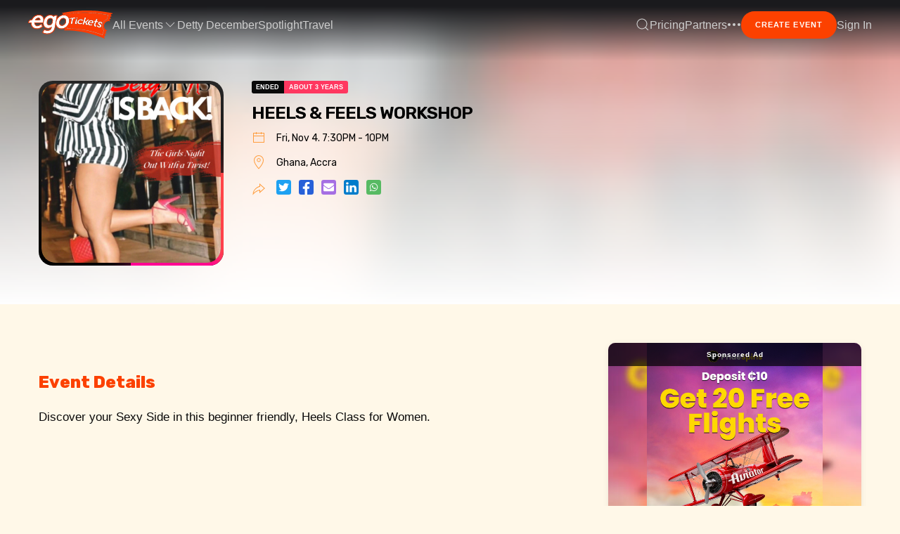

--- FILE ---
content_type: text/html; charset=utf-8
request_url: https://egotickets.com/events/heels-feels-workshop
body_size: 14952
content:
<!doctype html>
<html lang="en">
  <head>
    <meta charset="utf-8" />
    <title>eGotickets — HEELS &amp; FEELS WORKSHOP at Ghana, Ghana, Fri, 04 Nov 2022 at 7:30 PM, Get Tickets</title>
<meta name="description" content="eGotickets - HEELS &amp; FEELS WORKSHOP - Fri, 04 Nov 2022 at 7:30 PM at Accra, Ghana. Find event and ticket information.">
<meta name="keywords" content="get heels &amp; feels workshop tickets, heels &amp; feels workshop tickets, accra events and tickets, ghana events and tickets, ghana business &amp; professional event and tickets">
<meta property="og:type" content="events.event">
<meta property="og:title" content="HEELS &amp; FEELS WORKSHOP at Ghana, Ghana, Fri, 04 Nov 2022 at 7:30 PM, Get Tickets">
<meta property="og:site_name" content="eGotickets">
<meta property="og:description" content="Discover your Sexy Side in this beginner friendly, Heels Class for Women.">
<meta property="og:image" content="https://egotickets-core-cdn.s3.eu-north-1.amazonaws.com/production/uploads/event/banner_photo/35468/social_fc7f01cbfec2ae13.jpg">
<meta property="og:url" content="https://egotickets.com/events/heels-feels-workshop">
<meta property="og:updated_time" content="1733223897">
<meta property="fb:app_id" content="747024807196260">
<meta name="twitter:card" content="summary_large_image">
<meta name="twitter:site" content="@eGotickets">
<meta name="twitter:title" content="HEELS &amp; FEELS WORKSHOP">
<meta name="twitter:description" content="Discover your Sexy Side in this beginner friendly, Heels Class for Women.">
<meta name="twitter:domain" content="egotickets.com">
<meta name="twitter:image" content="https://egotickets-core-cdn.s3.eu-north-1.amazonaws.com/production/uploads/event/banner_photo/35468/mobile_fc7f01cbfec2ae13.jpg">
<meta name="twitter:label1" content="Where">
<meta name="twitter:data1" content="Ghana, Accra">
<meta name="twitter:label2" content="When">
<meta name="twitter:data2" content="Fri, 04 Nov 2022 at  7:30 PM">
<meta name="event:start_time" content="2022-11-04T19:30:00+00:00">
<meta name="event:end_time" content="2022-11-04T22:00:00+00:00">
<meta name="event:location:latitude" content="5.60249">
<meta name="event:location:longitude" content="-0.184835">
    <meta name="csrf-param" content="authenticity_token" />
<meta name="csrf-token" content="OKlLUSC4tKo4c4IgIm9_Cu6PqXn-FiLAbkmVj8LxSv-JXE1rpYQNIFcAtxOH4iyZnSXCfXvj_UUx4ul7qC-4Og" />
    <meta name="csp-nonce" />
    <meta http-equiv="X-UA-Compatible" content="IE=edge,chrome=1" />
    <meta name="viewport" content="viewport-fit=cover, width=device-width, initial-scale=1.0, minimum-scale=1.0, maximum-scale=1.0, user-scalable=no">
    <link rel="apple-touch-icon" sizes="180x180" href="/apple-touch-icon.png" />
    <link rel="icon" type="image/png" sizes="32x32" href="/favicon-32x32.png" />
    <link rel="icon" type="image/png" sizes="16x16" href="/favicon-16x16.png" />
    <link rel="manifest" href="/site.webmanifest" />
    <link rel="mask-icon" href="/safari-pinned-tab.svg" color="#ffffff" />
    <link rel="alternate" href="android-app://com.egotickets.cityloop/https/egotickets.com/events/.*" />
    <link rel="alternate" href="android-app://com.egotickets.cityloop/https/egotickets.com/themes/.*" />
    <link rel="alternate" href="android-app://com.egotickets.cityloop/https/egtks.com/e/.*" />
    <link href="/opensearch.xml" rel="search" title="eGotickets" type="application/opensearchdescription+xml">
    <link rel="preconnect" href="https://fonts.googleapis.com">
    <link rel="preconnect" href="https://fonts.gstatic.com" crossorigin>
    <meta name="theme-color" content="#1A1A1D" />
    <meta name="apple-mobile-web-app-status-bar-style" content="#1A1A1D" />
    <meta name="mobile-web-app-capable" content="yes" />
          <link rel="prefetch" href="https://egotickets-core-cdn.s3.eu-north-1.amazonaws.com/production/uploads/event/banner_photo/35468/blurred_fc7f01cbfec2ae13.jpeg" />
      <link rel="prefetch" href="https://egotickets-core-cdn.s3.eu-north-1.amazonaws.com/production/uploads/event/banner_photo/35468/mobile_fc7f01cbfec2ae13.jpg" />
  <script type="application/ld+json" nonce="">
    {"@context":"http://schema.org","@type":"Event","eventStatus":"http://schema.org/EventScheduled","eventAttendanceMode":"https://schema.org/OfflineEventAttendanceMode","name":"HEELS \u0026amp; FEELS WORKSHOP","image":"https://egotickets-core-cdn.s3.eu-north-1.amazonaws.com/production/uploads/event/banner_photo/35468/social_fc7f01cbfec2ae13.jpg","url":"https://egotickets.com/events/heels-feels-workshop","sameAs":"https://egotickets.com/events/heels-feels-workshop","description":"Discover your Sexy Side in this beginner friendly, Heels Class for Women.","organizer":"","location":{"@type":"Place","name":"Ghana","address":{"@type":"PostalAddress","addressLocality":"Accra","addressRegion":"Ghana","streetAddress":"Quartey Papafio Avenue, Accra, Greater Accra Region, Ghana"},"geo":{"@type":"GeoCoordinates","latitude":5.60249,"longitude":-0.184835}},"offers":"https://egotickets.com/events/heels-feels-workshop","startDate":"2022-11-04T19:30:00+00:00","endDate":"2022-11-04T22:00:00+00:00"}
  </script>
        <link rel="stylesheet" href="/assets/application-55c296691803b69700ce75784a2d0111b35eac302818fd9bf017d44edf2a7826.css" media="all" data-turbolinks-track="reload" />
    <script src="/assets/application-f1ff5a36417f38733c67fd6d35d52f0ecf70c69b16bf949fbd513dd61cb9801f.js" data-turbolinks-track="reload"></script>
    
    <script>
//<![CDATA[
  (function(c,l,a,r,i,t,y){
    c[a]=c[a]||function(){(c[a].q=c[a].q||[]).push(arguments)};
    t=l.createElement(r);t.async=1;t.src="https://www.clarity.ms/tag/"+i;
    y=l.getElementsByTagName(r)[0];y.parentNode.insertBefore(t,y);
  })(window, document, "clarity", "script", "n1e8swxvk5");

//]]>
</script>
      <script data-turbolinks-track="reload" nonce="">
        console.log = function () {};
        console.error = function () {};
        console.warn = function () {};
        console.info = function () {};
      </script>
    <script src="https://unpkg.com/sweetalert@2.1.2/dist/sweetalert.min.js" data-turbolinks-track="reload" nonce="" defer></script>

    <script type="application/ld+json" nonce="">
      {
        "@context": "https://schema.org",
        "@type": "Organization",
        "name": "eGotickets",
        "url": "https://egotickets.com",
        "image": "https://egotickets.com/og-image.jpg",
        "logo": "https://egotickets.com/logo-alt.png",
        "sameAs": [
          "https://www.facebook.com/egotickets",
          "https://x.com/egotickets",
          "https://www.instagram.com/egotickets",
          "https://www.linkedin.com/company/egotickets"
        ],
        "description": "Leading event discovery and ticketing platform in Africa, offering a secure and user-friendly experience for organizers and attendees in Ghana, Nigeria, Kenya, Rwanda, and Uganda.",
        "foundingDate": "2013",
        "founders": [
          {
            "@type": "Person",
            "name": "Alfred Rowe"
          },
          {
            "@type": "Person",
            "name": "George Festus-Mensah"
          }
        ],
        "contactPoint": [
          {
            "@type": "ContactPoint",
            "telephone": "+233 24 282 5622",
            "contactType": "Customer Service",
            "areaServed": "GH, NG, KE, RW, UG",
            "availableLanguage": [
              "English"
            ]
          }
        ],
        "address": {
          "@type": "PostalAddress",
          "streetAddress": "Third Ave, Community 5",
          "addressLocality": "Tema",
          "addressRegion": "Greater Accra",
          "postalCode": "23321",
          "addressCountry": "GH"
        },
        "areaServed": [
          {
            "@type": "Country",
            "name": "Ghana"
          },
          {
            "@type": "Country",
            "name": "Nigeria"
          },
          {
            "@type": "Country",
            "name": "Kenya"
          },
          {
            "@type": "Country",
            "name": "Rwanda"
          },
          {
            "@type": "Country",
            "name": "Uganda"
          }
        ],
        "potentialAction": {
          "@type": "SearchAction",
          "target": "https://egotickets.com/events?q={search_term_string}",
          "query-input": "required name=search_term_string"
        },
        "hasOfferCatalog": {
          "@type": "OfferCatalog",
          "name": "Event Ticketing & Advertising",
          "itemListElement": [
            {
              "@type": "Offer",
              "name": "Event Ticketing",
              "description": "Secure ticketing services for free and paid events in multiple African countries."
            },
            {
              "@type": "Offer",
              "name": "Digital Advertising",
              "description": "Ad placements on event pages and digital tickets, targeting high-impact event audiences."
            }
          ]
        }
      }
    </script>
  </head>
  <body >
    <div class="head-navigation uk-sticky" uk-sticky="sel-target: .global-nav; animation: uk-animation-slide-top; cls-active: uk-navbar-sticky uk-light glass-bg; cls-inactive: uk-light uk-navbar-transparent; top: 500">
  <nav class="global-nav uk-container glass-bg uk-container-expand uk-navbar " uk-navbar>
    <div class="nav-overlay uk-navbar-left">
      <a class="uk-logo uk-visible@l" href="/" data-turbolinks="false"><img width="120px" alt="eGotickets" src="/assets/logo-alt-df750b8d5af962026beea2052e1041fdfe997ca1e611ca937859a29487d08af6.svg" /></a>
      <a class="uk-logo uk-hidden@l" href="/" data-turbolinks="false"><img alt="eGotickets" src="/assets/egotickets-icon-orange-1a2be68305244a4671a796a5a99a2d96cea12d2ae7c1380c3bda429242892157.png" width="45" height="45" /></a>
        <ul class="uk-navbar-nav">
          <li>
            <a href="#">All Events <span class="" uk-icon="icon: chevron-down; ratio: 1"></span></a>
            <div class="uk-light ego-black-background uk-margin-remove-top ego-border-rounded-medium" uk-dropdown="mode: hover">
              <ul class="uk-nav uk-navbar-dropdown-nav">
                  <li><a title="Greater Accra" href="/events/happening-in-accra">Greater Accra</a></li>
                  <li><a title="Kumasi" href="/events/happening-in-kumasi">Kumasi</a></li>
                  <li><a title="Ghana" href="/events/happening-in-ghana">Ghana</a></li>
                  <li><a title="Nigeria" href="/events/happening-in-nigeria">Nigeria</a></li>
                  <li><a title="Lagos" href="/events/happening-in-lagos">Lagos</a></li>
                  <li><a title="Kenya" href="/events/happening-in-kenya">Kenya</a></li>
                  <li><a title="Uganda" href="/events/happening-in-uganda">Uganda</a></li>
                  <li><a title="Rwanda" href="/events/happening-in-rwanda">Rwanda</a></li>
                <li><a rel="nofollow" data-method="post" href="/switch-location?autodetect=no">All Locations</a></li>
              </ul>
            </div>
          </li>
            <li class="uk-visible@l"><a title="Detty December 2025 in Ghana" alt="30 Days of Afrobeats, Highlife, and Pan-African Vibes in Ghana" href="/themes/detty-december-2025-in-ghana">Detty December</a></li>
          <li class="uk-hidden@s"><a title="Spotlight" href="/spotlight">News</a></li>
          <li class="uk-visible@s"><a title="Spotlight" href="/spotlight">Spotlight</a></li>
          <li class="uk-visible@s"><a title="eGotravel" alt="Travel Tickets" target="_blank" href="https://travel.egotickets.com">Travel</a></li>
        </ul>
    </div>
    <div class="nav-overlay uk-navbar-right">
        <div class="nav-overlay uk-navbar-right">
          <a class="uk-navbar-toggle" href="#search-modal" uk-search-icon uk-toggle></a>
        </div>
        <ul class="uk-navbar-nav uk-visible@s">
          <li class="uk-visible@m"><a href="/pricing">Pricing</a></li>
          <li class="uk-visible@m"><a href="/partners">Partners</a></li>
          <li class="uk-visible@m">
            <a href="#"><span uk-icon="icon: more;"></span></a>
            <div class="uk-navbar-dropdown uk-light ego-black-background uk-margin-remove-top uk-dropdown ego-border-rounded-medium">
              <ul class="uk-nav uk-navbar-dropdown-nav">
                <li><a href="/discover-spaces">Spaces</a></li>
                <li><a title="Sell Tickets" href="/organizers">Organisers</a></li>
                <li><a href="/pricing">Pricing</a></li>
                <li><a title="Our Partners" href="/partners">Partners</a></li>
                <li><a title="Our Blog" href="/blog">Blog</a></li>
                  <li class="uk-visible@l"><a title="Detty December 2025 in Ghana" alt="30 Days of Afrobeats, Highlife, and Pan-African Vibes in Ghana" href="/themes/detty-december-2025-in-ghana">Detty December</a></li>
                <li><a title="eGotravel" alt="Travel Tickets" target="_blank" href="https://travel.egotickets.com">Buy Bus Tickets</a></li>
              </ul>
            </div>
          </li>
        </ul>
        <a href="/events/new" class="ego-btn ego-btn--small ego-white-text ego-button-redish-orange ego-btn--round uk-visible@s" title="Add your event for free">Create Event</a>
      <ul class="uk-navbar-nav uk-visible@m">
        <li>
            <a href="#login-modal" uk-toggle>Sign In</a>
        </li>
      </ul>
      <a href="#mobile-menu" class="uk-hidden@m uk-link-muted" uk-toggle><span uk-icon="icon: menu; ratio: 1.5"></span></a>
    </div>
  </nav>
</div>

<div id="search-modal" class="uk-modal-full" uk-modal>
  <div class="uk-modal-dialog">
    <button class="uk-modal-close-full uk-close-large uk-background-muted" type="button" uk-close></button>
    <div class="uk-grid-collapse uk-flex-middle uk-background-cover uk-background-muted" uk-grid>
      <div class="uk-padding-large uk-width-2-3@m uk-background-muted" uk-height-viewport>
        <h1 class="display-one ego-orange-text uk-margin-remove-bottom">Search</h1>
        <form class="simple_form uk-grid uk-grid-small main-search" novalidate="novalidate" action="/events" accept-charset="UTF-8" method="get">
          <div class="uk-width-1-1 uk-margin uk-margin-remove-bottom">
            <input class="uk-input uk-form-large uk-box-shadow-small uk-box-shadow-hover-large uk-text-bold" name="q" type="search" placeholder="Search..." id="popup-search" value="">
          </div>
          <div class="uk-width-1-2@m uk-margin uk-margin-remove-bottom">
            <div uk-form-custom="target: > * > span:first-child" class="uk-width-1-1">
              <select class="uk-form-large" name="category">
                <option value="any">All Categories</option>
                  <option value="business-professional" >Business &amp; Professional</option>
                  <option value="charity-causes" >Charity &amp; Causes</option>
                  <option value="community-culture" >Community &amp; Culture</option>
                  <option value="esports-video-games" >Esports, Video Games</option>
                  <option value="family-education" >Family &amp; Education</option>
                  <option value="fashion-beauty" >Fashion &amp; Beauty</option>
                  <option value="food-and-drinks" >Food &amp; Drinks</option>
                  <option value="health-wellness" >Health &amp; Wellness</option>
                  <option value="movies-cinema" >Movies &amp; Cinema</option>
                  <option value="networking-conferences" >Networking &amp; Conferences</option>
                  <option value="nightlife-party-concert" >Nightlife, Party &amp; Concert</option>
                  <option value="other" >Other</option>
                  <option value="performing-visual-arts" >Performing &amp; Visual Arts</option>
                  <option value="religion-spirituality" >Religion &amp; Spirituality</option>
                  <option value="science-technology" >Science &amp; Technology</option>
                  <option value="sports" >Sports</option>
                  <option value="travel-outdoor" >Travel &amp; Outdoor</option>
              </select>
              <button class="uk-button uk-text-bold uk-width-1-1 uk-background-default uk-button-large uk-button-default uk-box-shadow-small uk-box-shadow-hover-large" type="button">
                <span></span>
                <span uk-icon="icon: chevron-down"></span>
              </button>
            </div>
          </div>

          <div class="uk-width-1-2@m uk-margin uk-margin-remove-bottom">
            <div uk-form-custom="target: > * > span:first-child" class="uk-width-1-1">
              <select class="uk-form-large" name="startdate">
                <option value="all">Any Date</option>
                  <option value="yesterday" >Yesterday</option>
                  <option value="today" >Today</option>
                  <option value="tomorrow" >Tomorrow</option>
                  <option value="this-week" >This Week</option>
                  <option value="this-weekend" >This Weekend</option>
                  <option value="next-week" >Next Week</option>
                  <option value="next-weekend" >Next Weekend</option>
                  <option value="this-month" >This Month</option>
                  <option value="next-month" >Next Month</option>
              </select>
              <button class="uk-button uk-text-bold uk-width-1-1 uk-button-large uk-background-default uk-button-default uk-box-shadow-small uk-box-shadow-hover-large" type="button">
                <span></span>
                <span uk-icon="icon: chevron-down"></span>
              </button>
            </div>
          </div>

          <div class="uk-width-1-2@m uk-margin uk-margin-remove-bottom">
            <div uk-form-custom="target: > * > span:first-child" class="uk-width-1-1">
              <select class="uk-form-large" name="price">
                <option value="any">Any Price</option>
                  <option value="free" >Free</option>
                  <option value="paid" >Paid</option>
              </select>
              <button class="uk-button uk-text-bold uk-width-1-1 uk-button-large uk-background-default uk-button-default uk-box-shadow-small uk-box-shadow-hover-large" type="button">
                <span></span>
                <span uk-icon="icon: chevron-down"></span>
              </button>
            </div>
          </div>
          <div class="uk-width-1-2@m uk-margin uk-margin-remove-bottom">
            <div uk-form-custom="target: > * > span:first-child" class="uk-width-1-1">
              <select class="uk-form-large" name="location">
                <option value="any">Any Location</option>
                  <option value="accra" >Greater Accra</option>
                  <option value="kumasi" >Kumasi</option>
                  <option value="ghana" >Ghana</option>
                  <option value="nigeria" >Nigeria</option>
                  <option value="lagos" >Lagos</option>
                  <option value="kenya" >Kenya</option>
                  <option value="uganda" >Uganda</option>
                  <option value="rwanda" >Rwanda</option>
              </select>
              <button class="uk-button uk-text-bold uk-width-1-1 uk-button-large uk-background-default uk-button-default uk-box-shadow-small uk-box-shadow-hover-large" type="button">
                <span></span>
                <span uk-icon="icon: chevron-down"></span>
              </button>
            </div>
          </div>
          <div class="uk-width-1-1@m uk-margin-medium-top">
            <button class="ego-btn ego-btn--secondary uk-width-1-1@s uk-width-1-2@m" type="submit">
              Search Events
            </button>
          </div>
</form>      </div>
    </div>
  </div>
</div>

<div id="mobile-menu" class="uk-modal-full uk-light glass-bg" uk-modal>
  <div class="uk-modal-dialog uk-light ego-transparent-background">
    <button class="uk-modal-close-full uk-light ego-transparent-background uk-close-large uk-padding-large" type="button" uk-close></button>
    <div>
      <div class="uk-flex uk-flex-column">
        <ul class="uk-nav uk-nav-primary uk-nav-center uk-margin-xlarge-top mobile-nav">
          <li><a href="/">Home</a></li>
          <li><a title="Discover Events" alt="Discover Events" href="/events">Discover Events</a></li>
            <li><a title="Detty December 2025 in Ghana" alt="30 Days of Afrobeats, Highlife, and Pan-African Vibes in Ghana" href="/themes/detty-december-2025-in-ghana">Detty December</a></li>
          <li><a href="/organizers">Organiser</a></li>
          <li><a href="/partners">Partners</a></li>
          <li><a data-turbolinks="false" href="/pricing">Pricing</a></li>
          <li><a href="/discover-spaces">Spaces</a></li>
          <li><a href="/blog">Blog</a></li>
          <li><a title="eGotravel" alt="Travel Tickets" target="_blank" href="https://travel.egotickets.com">Bus Tickets</a></li>

          <li class="uk-nav-header">Advanced</li>
          <li><a href="/events/new">Sell Tickets</a></li>
            <li><a href="/signin">Sign In</a></li>
        </ul>
      </div>
    </div>
  </div>
</div>




    <div>
  <div class="ego-top uk-background-cover" data-src="https://egotickets-core-cdn.s3.eu-north-1.amazonaws.com/production/uploads/event/banner_photo/35468/blurred_fc7f01cbfec2ae13.jpeg" uk-img>
    <div class="gradient-splash-radiance uk-width-1-1@s uk-display-block uk-cover-container">
      <div class="home-hero radiance top-padding-block">
        <div class="uk-container uk-margin-medium-bottom">
          <div class="uk-padding-small">
            <div class="uk-grid" uk-grid>
                <div class="uk-width-1-4@m uk-width-1-1 uk-flex uk-flex-middle">
                  <div uk-lightbox class="artwork-animation ego-border-rounded-medium">
                   <div class="uk-background-default ego-border-rounded-medium">
                     <a href="https://egotickets-core-cdn.s3.eu-north-1.amazonaws.com/production/uploads/event/banner_photo/35468/fc7f01cbfec2ae13.jpeg" data-caption="HEELS &amp; FEELS WORKSHOP Artwork" class="event-artwork" title="HEELS &amp; FEELS WORKSHOP">
                       <img class="uk-box-shadow-medium ego-border-rounded-medium uk-width-1-1" alt="HEELS &amp; FEELS WORKSHOP" src="https://egotickets-core-cdn.s3.eu-north-1.amazonaws.com/production/uploads/event/banner_photo/35468/mobile_fc7f01cbfec2ae13.jpg" />
                     </a>
                   </div>
                  </div>
                  <!--                <div>-->
                  <!--                  <div class="uk-background-default uk-text-center uk-padding-small">-->
                  <!--                    <span class="uk-display-block uk-text-bold">WhatsApp</span>-->
                  <!--                  </div>-->
                  <!--                </div>-->
                </div>
              <div class="uk-width-3-4@m uk-width-1-1">
                <div class="uk-dark uk-width-3-5@m">
                  <div data-url="/events/heels-feels-workshop" class="tags has-addons">
        <span data-url="/events/heels-feels-workshop" class="tag is-black">ended</span>
        <span data-url="/events/heels-feels-workshop" class="tag is-danger">about 3 years</span>
      </div>
                  <h1 class="display-one uk-margin-remove-bottom uk-margin-remove-top">HEELS &amp; FEELS WORKSHOP</h1>
                </div>
<!--                  <div class="uk-margin-small-top">-->
<!--                    <a href="#tix" uk-scroll="offset: 100" class="uk-scrollspy ego-btn ego-btn--secondary ego-btn--round ego-btn--small" title="Get started">Get tickets</a>-->
<!--                  </div>-->
                <div class="uk-grid-row-small uk-child-width-1-1@s uk-child-width-1-1 uk-margin-small-top stats-container smaller-h3" uk-grid>
                  <div>
                    <h3 class="uk-flex uk-flex-row uk-flex-middle"><span uk-icon="icon: calendar"></span> Fri, Nov 4. 7:30PM - 10PM</h3>
                  </div>
                  <div>
                    <h3 class="uk-flex uk-flex-row uk-flex-middle"><span uk-icon="icon: location"></span> <a target="_blank" rel="noopener" href="https://maps.google.com/maps?daddr=Ghana, Quartey Papafio Avenue, Accra, Greater Accra Region, Ghana, Accra, GH&amp;q=5.60249,-0.184835&amp;z=16&amp;sensor=true">Ghana, Accra</a></h3>
                  </div>
                  <div>
                    <h3 class="uk-flex uk-flex-row uk-flex-middle"><span uk-icon="icon: forward"></span>
                      <div class='social-share-button' data-title='HEELS &amp; FEELS WORKSHOP' data-img=''
data-url='https://egtks.com/e/35468' data-desc='Discover your Sexy Side in this beginner friendly, Heels Class for Women.' data-via='eGotickets'>
<a rel="nofollow " data-site="twitter" class="ssb-icon ssb-twitter" onclick="return SocialShareButton.share(this);" title="Share to Twitter" href="#"></a>
<a rel="nofollow " data-site="facebook" class="ssb-icon ssb-facebook" onclick="return SocialShareButton.share(this);" title="Share to Facebook" href="#"></a>
<a rel="nofollow " data-site="email" class="ssb-icon ssb-email" onclick="return SocialShareButton.share(this);" title="Share to Email" href="#"></a>
<a rel="nofollow " data-site="linkedin" class="ssb-icon ssb-linkedin" onclick="return SocialShareButton.share(this);" title="Share to Linkedin" href="#"></a>
<a rel="nofollow " data-site="whatsapp_app" class="ssb-icon ssb-whatsapp_app" onclick="return SocialShareButton.share(this);" title="Share to WhatsApp" href="#"></a>
</div>
                    </h3>
                  </div>
                </div>
              </div>
            </div>
          </div>
        </div>
<!--          <div class="uk-text-center">-->
<!--            <div class="not-insured_badge ego-black-background uk-light">-->
<!--              Share this event with friends-->
<!--            </div>-->
<!--          </div>-->
      </div>
    </div>
  </div>
</div>

<div class="uk-margin-medium-top">
  <div class="uk-container uk-margin-large-bottom">
    <div class="uk-grid-small uk-grid" uk-grid>
      <div class="uk-width-2-3@m uk-grid-item-match">
        <section id="tix">

          <div class="uk-padding-small uk-margin-medium-top">
            <h3 class="heavy-font-weight ego-orange-text">Event Details</h3>
            <div class="uk-overflow-auto uk-height-max-large event-description-content">
  <p>Discover your Sexy Side in this beginner friendly, Heels Class for Women.</p>
</div>
          </div>
        </section>
      </div>
      <div class="uk-width-1-3@m">
        <div class="uk-padding-small">
          <div class="uk-child-width-1-1@s uk-child-width-1-1@m" uk-grid>
            <div><div class="event-page-ad-container uk-box-shadow-small ego-border-rounded uk-text-center" style="background-image: url('https://egotickets-core-cdn.s3.eu-north-1.amazonaws.com/production/uploads/photo_album/image/8740/blurred_44d2f204e408774c.jpg')" data-html2canvas-ignore="true">
  <div class="event-page-ad uk-text-center" style="background-image: url('https://egotickets-core-cdn.s3.eu-north-1.amazonaws.com/production/uploads/photo_album/image/8740/44d2f204e408774c.jpg')" data-html2canvas-ignore="true">
    <div class="ad-content">
      <div class="sponsored-ad-text">Sponsored Ad</div>
      <a class="utm_action" target="_blank" href="/ad-redirect/54?utm_action=click&amp;utm_id=35468&amp;utm_medium=event_page&amp;utm_source=website"></a>
    </div>
  </div>
</div>
</div>
            <div><div class="uk-background-default uk-box-shadow-small ego-border-rounded"><a target="_blank" title="See Location on Google Maps" rel="noopener" href="https://maps.google.com/maps?daddr=Ghana, Quartey Papafio Avenue, Accra, Greater Accra Region, Ghana, Accra, GH&amp;q=5.60249,-0.184835&amp;z=16&amp;sensor=true"><img alt="Google Map" width="100%" src="/assets/map-6a470dad59aff080b1670110053e5f1161d5ec8fe6612273ed603cc3373100b1.jpg" /></a></div></div>
            <div></div>
          </div>
        </div>
      </div>
    </div>
  </div>
</div>

  <div class="uk-background-default uk-padding-large uk-padding-remove-horizontal responsive-horizontal-padding">
    <div class="uk-container-expand">
      <div class="uk-grid-small uk-grid" uk-grid>
        <div class="uk-width-1-1@m">
          <div class="uk-container">
  <h3 class="display-one ego-red-text uk-margin-medium-bottom uk-text-center">Similar Events</h3>
  <div class="uk-margin-small-top uk-child-width-1-5@l uk-child-width-1-4@m uk-child-width-1-3@s uk-child-width-1-2 uk-grid">
    <div class="event-block-new uk-margin-bottom ">
  <a href="/events/west-africa-funding-summit-2025-exhibitor-ticket" title="West Africa Funding Summit 2025 Exhibitor Ticket ">
    <div class="event-image uk-box-shadow-medium grow">
      <img class="ego-border-rounded" src="https://egotickets-core-cdn.s3.eu-north-1.amazonaws.com/production/uploads/event/banner_photo/64600/thumb_bac63087ef56cf73.jpg" />
    </div>
    <h3 class="uk-text-break event-card-padding">West Africa Funding Summit 2025 Exhibitor Ticket </h3>
  </a>
  <div class="event-card-padding">
    <div class="info date-info">Fri, 28 Nov</div>
    <div class="info venue-info uk-text-truncate">British Council</div>
    <div class="info venue-info uk-text-truncate">Korle Klottey Municipal</div>
      <div class="info ussd-info uk-margin-small-top">
      <span>
        <a href="tel:*713*33*612%23">*713*33*612#</a>
      </span>
      </div>
      <div class="info price-info uk-margin-small-top">
        <span>₵7,500</span>
      </div>
  </div>
</div>
<script type="application/ld+json" nonce="">
  {"@context":"http://schema.org","@type":"Event","eventStatus":"http://schema.org/EventScheduled","eventAttendanceMode":"https://schema.org/OfflineEventAttendanceMode","name":"West Africa Funding Summit 2025 Exhibitor Ticket ","image":"https://egotickets-core-cdn.s3.eu-north-1.amazonaws.com/production/uploads/event/banner_photo/64600/social_bac63087ef56cf73.jpg","url":"https://egotickets.com/events/west-africa-funding-summit-2025-exhibitor-ticket","sameAs":"https://egotickets.com/events/west-africa-funding-summit-2025-exhibitor-ticket","description":"Showcase your brand at the biggest funding and innovation event in West Africa.The West Africa Funding Summit (WAFS) 2025 brings together over 500 founders, investors, corporate executives, and fintech leaders for a full day of conversations, partnerships, and deal-making.As an Exhibitor, you’ll gain the most visible presence on the summit floor, where all networking, media, and investor traffic happens.Exhibitor Package Includes:Branded exhibition booth in the networking \u0026amp; showcase zone2 Full Event Passes (for your team)Access to the VIP Investor DinnerOpportunity to activate your brand (QR demos, product displays, live signups, etc.)Direct access to hundreds of potential clients, partners, and investorsTicket Price:GHS 7,500📅 Event Details:Date: 28th November 2025 Venue: British Council Time: 8:30 AM – 4:00 PM Audience: 500+ entrepreneurs, investors, innovators, professionals, and ecosystem leaders🔥 Why Exhibit at WAFS 2025Connect directly with decision-makers and investors in your industryBuild brand trust and visibility among top-tier foundersDrive leads, partnerships, and media coverageBe part of West Africa’s most influential business summit🎯 Limited booths available. Secure yours now on eGotickets. This is your moment to make your brand impossible to miss at #WAFS2025.","organizer":"Bethniel Technology Ventures","location":{"@type":"Place","name":"British Council","address":{"@type":"PostalAddress","addressLocality":"Korle Klottey Municipal","addressRegion":"Ghana","streetAddress":"Liberia Road, Accra, Ghana"},"geo":{"@type":"GeoCoordinates","latitude":5.55603,"longitude":-0.20139}},"offers":[{"@type":"Offer","validFrom":"2025-11-28T08:00:00+00:00","availability":"http://schema.org/InStock","url":"https://egotickets.com/events/west-africa-funding-summit-2025-exhibitor-ticket","price":"7516.0","priceCurrency":"GHS"}],"startDate":"2025-11-28T08:00:00+00:00","endDate":"2025-11-28T16:00:00+00:00"}
</script>
<div class="event-block-new uk-margin-bottom ">
  <a href="/events/sustainability-esg-integrating-social-responsibility-into-strategy" title="SUSTAINABILITY &amp; ESG INTEGRATING SOCIAL RESPONSIBILITY INTO STRATEGY">
    <div class="event-image uk-box-shadow-medium grow">
      <img class="ego-border-rounded" src="https://egotickets-core-cdn.s3.eu-north-1.amazonaws.com/production/uploads/event/banner_photo/63226/thumb_8bbe3fdd76eb32f0.jpg" />
    </div>
    <h3 class="uk-text-break event-card-padding">SUSTAINABILITY &amp; ESG INTEGRATING SOCIAL RESPONSIBILITY INTO STRATEGY</h3>
  </a>
  <div class="event-card-padding">
    <div class="info date-info">Mon, 17 Nov</div>
    <div class="info venue-info uk-text-truncate">London, United Kindom</div>
    <div class="info venue-info uk-text-truncate">Accra</div>
  </div>
</div>
<script type="application/ld+json" nonce="">
  {"@context":"http://schema.org","@type":"Event","eventStatus":"http://schema.org/EventScheduled","eventAttendanceMode":"https://schema.org/OfflineEventAttendanceMode","name":"SUSTAINABILITY \u0026amp; ESG INTEGRATING SOCIAL RESPONSIBILITY INTO STRATEGY","image":"https://egotickets-core-cdn.s3.eu-north-1.amazonaws.com/production/uploads/event/banner_photo/63226/social_8bbe3fdd76eb32f0.jpg","url":"https://egotickets.com/events/sustainability-esg-integrating-social-responsibility-into-strategy","sameAs":"https://egotickets.com/events/sustainability-esg-integrating-social-responsibility-into-strategy","description":"Join us for an insightful training program dedicated to embedding sustainability and ESG principles into corporate strategies. This event offers participants the opportunity to learn how to align business objectives with social responsibility, evaluate environmental impacts, and effectively engage stakeholders. Through interactive discussions and real-world examples, attendees will develop practical strategies to enhance their organization’s sustainability initiatives and ethical practices. 🌍✨Whether you're a business leader, sustainability professional, or stakeholder committed to responsible growth, this event will equip you with the tools and knowledge to integrate social responsibility into your strategic planning. Don’t miss the chance to be part of a transformative experience that promotes environmental stewardship and social responsibility at the core of business success.","organizer":"JPCann Associates Ltd","location":{"@type":"Place","name":"London, United Kindom","address":{"@type":"PostalAddress","addressLocality":"Accra","addressRegion":"Ghana","streetAddress":"MMF Money Makers Family, La Dade-Kotopon, Ghana"},"geo":{"@type":"GeoCoordinates","latitude":5.53544,"longitude":-0.214977}},"offers":"https://egotickets.com/events/sustainability-esg-integrating-social-responsibility-into-strategy","startDate":"2025-11-17T09:00:00+00:00","endDate":"2025-11-21T12:00:00+00:00"}
</script>
<div class="event-block-new uk-margin-bottom ">
  <a href="/events/first-time-homebuyers-in-ghana-seminar-51a30148" title="First Time Homebuyers In Ghana Seminar">
    <div class="event-image uk-box-shadow-medium grow">
      <img class="ego-border-rounded" src="https://egotickets-core-cdn.s3.eu-north-1.amazonaws.com/production/uploads/event/banner_photo/64556/thumb_8aa845491b388dd5.jpg" />
    </div>
    <h3 class="uk-text-break event-card-padding">First Time Homebuyers In Ghana Seminar</h3>
  </a>
  <div class="event-card-padding">
    <div class="info date-info">Sat, 13 Dec</div>
    <div class="info venue-info uk-text-truncate">Accra Tourist Information Centre</div>
    <div class="info venue-info uk-text-truncate">Accra</div>
  </div>
</div>
<script type="application/ld+json" nonce="">
  {"@context":"http://schema.org","@type":"Event","eventStatus":"http://schema.org/EventScheduled","eventAttendanceMode":"https://schema.org/OfflineEventAttendanceMode","name":"First Time Homebuyers In Ghana Seminar","image":"https://egotickets-core-cdn.s3.eu-north-1.amazonaws.com/production/uploads/event/banner_photo/64556/social_8aa845491b388dd5.jpg","url":"https://egotickets.com/events/first-time-homebuyers-in-ghana-seminar-51a30148","sameAs":"https://egotickets.com/events/first-time-homebuyers-in-ghana-seminar-51a30148","description":"Are you considering purchasing your first home in Ghana? 🏡✨ Join us for the First Time Homebuyers In Ghana Seminar, an engaging and informative event designed to guide both locals and the diaspora through the journey of homeownership. This seminar will cover essential topics such as financing options, legal procedures, property search tips, and more. Whether you're a first-timer or just exploring your options, this event offers practical insights from industry experts to help you make confident decisions. Connect with like-minded individuals, ask questions, and take your first step toward owning your dream home in Ghana! 🚀🔑","organizer":"Hanna Atiase CEO Ewells Realty and Consultancy","location":{"@type":"Place","name":"Accra Tourist Information Centre","address":{"@type":"PostalAddress","addressLocality":"Accra","addressRegion":"Ghana","streetAddress":"HRG6+2WV, Accra, Ghana"},"geo":{"@type":"GeoCoordinates","latitude":5.57511,"longitude":-0.187699}},"offers":"https://egotickets.com/events/first-time-homebuyers-in-ghana-seminar-51a30148","startDate":"2025-12-13T09:00:00+00:00","endDate":"2025-12-13T12:00:00+00:00"}
</script>
<div class="event-block-new uk-margin-bottom ">
  <a href="/events/reformation-community-leadership-summit" title="Reformation Community Leadership Summit">
    <div class="event-image uk-box-shadow-medium grow">
      <img class="ego-border-rounded" src="https://egotickets-core-cdn.s3.eu-north-1.amazonaws.com/production/uploads/event/banner_photo/61185/thumb_7faf0636a0235ea5.jpg" />
    </div>
    <h3 class="uk-text-break event-card-padding">Reformation Community Leadership Summit</h3>
  </a>
  <div class="event-card-padding">
    <div class="info date-info">Fri, 28 Nov</div>
    <div class="info venue-info uk-text-truncate">Accra</div>
    <div class="info venue-info uk-text-truncate">Accra</div>
      <div class="info ussd-info uk-margin-small-top">
      <span>
        <a href="tel:*713*33*382%23">*713*33*382#</a>
      </span>
      </div>
      <div class="info price-info uk-margin-small-top">
        <span>RSVP</span>
      </div>
  </div>
</div>
<script type="application/ld+json" nonce="">
  {"@context":"http://schema.org","@type":"Event","eventStatus":"http://schema.org/EventScheduled","eventAttendanceMode":"https://schema.org/OfflineEventAttendanceMode","name":"Reformation Community Leadership Summit","image":"https://egotickets-core-cdn.s3.eu-north-1.amazonaws.com/production/uploads/event/banner_photo/61185/social_7faf0636a0235ea5.jpg","url":"https://egotickets.com/events/reformation-community-leadership-summit","sameAs":"https://egotickets.com/events/reformation-community-leadership-summit","description":"The Reformation Community Leadership Summit 2025, happening on November 28–29 in Accra, Ghana, is the premier gathering of Africa’s boldest young leaders, visionaries, and change-makers under the powerful theme “Youth \u0026amp; the Future of Pan-Africanism.” Over two transformative days, the Summit will bring together university chapter leaders, social entrepreneurs, policy experts, investors, and partners to ignite conversations and action on leadership, regional integration, entrepreneurship, and exporting African value across borders. Expect a dynamic blend of keynote addresses from thought leaders, high-energy panel discussions, hands-on leadership workshops, and the grand finale of the Pan-African Pitching Competition, where student innovators showcase groundbreaking solutions to real industry challenges for the chance to win cash prizes, internships, and mentorship opportunities. More than just a conference, RCLS 2025 is a launchpad for ideas, a marketplace of innovation, and a powerful networking arena designed to connect Africa’s future leaders with the opportunities and partnerships they need to scale impact. Don’t miss your chance to be part of this movement — join us, pitch your vision, share your voice, and shape the future of Africa at RCLS 2025!\u0026nbsp;","organizer":"Reformation Community","location":{"@type":"Place","name":"Accra","address":{"@type":"PostalAddress","addressLocality":"Accra","addressRegion":"Ghana","streetAddress":"Accra"},"geo":{"@type":"GeoCoordinates","latitude":5.54892,"longitude":-0.21102}},"offers":[{"@type":"Offer","validFrom":"2025-11-28T09:00:00+00:00","availability":"http://schema.org/InStock","url":"https://egotickets.com/events/reformation-community-leadership-summit","price":"0","priceCurrency":"GHS"}],"startDate":"2025-11-28T09:00:00+00:00","endDate":"2025-11-29T17:00:00+00:00"}
</script>
<div class="event-block-new uk-margin-bottom ">
  <a href="/events/ghana-youth-leaders-excellence-and-professionals-awrds-gylepa2025" title="GHANA YOUTH LEADERS EXCELLENCE AND PROFESSIONALS AWRDS-GYLEPA2025">
    <div class="event-image uk-box-shadow-medium grow">
      <img class="ego-border-rounded" src="https://egotickets-core-cdn.s3.eu-north-1.amazonaws.com/production/uploads/event/banner_photo/64612/thumb_d99a56420ef29d79.jpg" />
    </div>
    <h3 class="uk-text-break event-card-padding">GHANA YOUTH LEADERS EXCELLENCE AND PROFESSIONALS AWRDS-GYLEPA2025</h3>
  </a>
  <div class="event-card-padding">
    <div class="info date-info">Sat, 22 Nov</div>
    <div class="info venue-info uk-text-truncate">Maple Leaf Korean Hotel</div>
    <div class="info venue-info uk-text-truncate">Accra</div>
      <div class="info ussd-info uk-margin-small-top">
      <span>
        <a href="tel:*713*33*722%23">*713*33*722#</a>
      </span>
      </div>
      <div class="info price-info uk-margin-small-top">
        <span>₵100+</span>
      </div>
  </div>
</div>
<script type="application/ld+json" nonce="">
  {"@context":"http://schema.org","@type":"Event","eventStatus":"http://schema.org/EventScheduled","eventAttendanceMode":"https://schema.org/OfflineEventAttendanceMode","name":"GHANA YOUTH LEADERS EXCELLENCE AND PROFESSIONALS AWRDS-GYLEPA2025","image":"https://egotickets-core-cdn.s3.eu-north-1.amazonaws.com/production/uploads/event/banner_photo/64612/social_d99a56420ef29d79.jpg","url":"https://egotickets.com/events/ghana-youth-leaders-excellence-and-professionals-awrds-gylepa2025","sameAs":"https://egotickets.com/events/ghana-youth-leaders-excellence-and-professionals-awrds-gylepa2025","description":"The Ghana Youth Leaders Excellence and Professionals Awards is a prestigious annual event that celebrates exceptional Ghanaian youth and professionals who are driving meaningful impact in the world.GYLEPA 2025 promises to be an amazing event where the winners of GYLEPA will be recognised for their outstanding achievements.\u0026nbsp;","organizer":"Edward Marfo","location":{"@type":"Place","name":"Maple Leaf Korean Hotel","address":{"@type":"PostalAddress","addressLocality":"Accra","addressRegion":"Ghana","streetAddress":"Madina accra"},"geo":{"@type":"GeoCoordinates","latitude":5.62564,"longitude":-0.239661}},"offers":[{"@type":"Offer","validFrom":"2025-11-22T17:00:00+00:00","availability":"http://schema.org/InStock","url":"https://egotickets.com/events/ghana-youth-leaders-excellence-and-professionals-awrds-gylepa2025","price":"106.0","priceCurrency":"GHS"},{"@type":"Offer","validFrom":"2025-11-22T17:00:00+00:00","availability":"http://schema.org/InStock","url":"https://egotickets.com/events/ghana-youth-leaders-excellence-and-professionals-awrds-gylepa2025","price":"156.0","priceCurrency":"GHS"},{"@type":"Offer","validFrom":"2025-11-22T17:00:00+00:00","availability":"http://schema.org/InStock","url":"https://egotickets.com/events/ghana-youth-leaders-excellence-and-professionals-awrds-gylepa2025","price":"406.0","priceCurrency":"GHS"}],"startDate":"2025-11-22T17:00:00+00:00","endDate":"2025-11-22T22:15:00+00:00"}
</script>
<div class="event-block-new uk-margin-bottom ">
  <a href="/events/electric-vehicle-revolution-africa-conference-exhibition-ev-experience-fce6b0c8" title="Electric Vehicle Revolution Africa Conference, Exhibition &amp; EV Experience">
    <div class="event-image uk-box-shadow-medium grow">
      <img class="ego-border-rounded" src="https://egotickets-core-cdn.s3.eu-north-1.amazonaws.com/production/uploads/event/banner_photo/63919/thumb_3f2fcb3a9b2da42b.jpg" />
    </div>
    <h3 class="uk-text-break event-card-padding">Electric Vehicle Revolution Africa Conference, Exhibition &amp; EV Experience</h3>
  </a>
  <div class="event-card-padding">
    <div class="info date-info">Wed, 03 Dec</div>
    <div class="info venue-info uk-text-truncate">Alisa Hotels</div>
    <div class="info venue-info uk-text-truncate">Accra</div>
      <div class="info ussd-info uk-margin-small-top">
      <span>
        <a href="tel:*713*33*815%23">*713*33*815#</a>
      </span>
      </div>
      <div class="info price-info uk-margin-small-top">
        <span>₵2,000</span>
      </div>
  </div>
</div>
<script type="application/ld+json" nonce="">
  {"@context":"http://schema.org","@type":"Event","eventStatus":"http://schema.org/EventScheduled","eventAttendanceMode":"https://schema.org/OfflineEventAttendanceMode","name":"Electric Vehicle Revolution Africa Conference, Exhibition \u0026amp; EV Experience","image":"https://egotickets-core-cdn.s3.eu-north-1.amazonaws.com/production/uploads/event/banner_photo/63919/social_3f2fcb3a9b2da42b.jpg","url":"https://egotickets.com/events/electric-vehicle-revolution-africa-conference-exhibition-ev-experience-fce6b0c8","sameAs":"https://egotickets.com/events/electric-vehicle-revolution-africa-conference-exhibition-ev-experience-fce6b0c8","description":"Theme: CLEAN GREEN INVESTMENTAfrica’s electric mobility revolution is gaining momentum and the ERA E-Mobility Conference is where it all comes together.Join policymakers, investors, automakers, innovators, and sustainability leaders as we explore the technologies, policies, and partnerships shaping the future of e-mobility across the continent.This year’s edition promises even more insightful discussions, cutting-edge exhibitions, and powerful networking opportunities designed to accelerate Africa’s transition to clean, sustainable transport.Why Attend?Hear from leading experts and industry pioneers driving e-mobility across Africa.Network with government officials, investors, and innovators.Discover groundbreaking EV solutions, renewable energy technologies, and green transport models.Explore partnership and investment opportunities within Africa’s fast-evolving mobility sector.Be Part of the Movement. Reserve your spot today and help shape Africa’s clean transport future.","organizer":"Energy Quest Foundation","location":{"@type":"Place","name":"Alisa Hotels","address":{"@type":"PostalAddress","addressLocality":"Accra","addressRegion":"Ghana","streetAddress":"Alisa Hotels, Accra, Ghana"},"geo":{"@type":"GeoCoordinates","latitude":5.56763,"longitude":-0.19728}},"offers":[{"@type":"Offer","validFrom":"2025-12-03T07:45:00+00:00","availability":"http://schema.org/InStock","url":"https://egotickets.com/events/electric-vehicle-revolution-africa-conference-exhibition-ev-experience-fce6b0c8","price":"2016.0","priceCurrency":"GHS"}],"startDate":"2025-12-03T07:45:00+00:00","endDate":"2025-12-04T17:00:00+00:00"}
</script>
<div class="event-block-new uk-margin-bottom ">
  <a href="/events/the-funding-readiness-lab-fundraising-grants-and-proposal-writing" title="THE FUNDING READINESS LAB: Fundraising, grants and proposal writing.">
    <div class="event-image uk-box-shadow-medium grow">
      <img class="ego-border-rounded" src="/assets/new-event-placeholder-b929a17e145ad76305409b483b264a9d264889e8d919586984d6010f396bfb05.jpg" />
    </div>
    <h3 class="uk-text-break event-card-padding">THE FUNDING READINESS LAB: Fundraising, grants and proposal writing.</h3>
  </a>
  <div class="event-card-padding">
    <div class="info date-info">Thu, 08 Jan 2026</div>
    <div class="info venue-info uk-text-truncate">Online</div>
    <div class="info venue-info uk-text-truncate">Accra Metropolitan</div>
      <div class="info ussd-info uk-margin-small-top">
      <span>
        <a href="tel:*713*33*486%23">*713*33*486#</a>
      </span>
      </div>
      <div class="info price-info uk-margin-small-top">
        <span>$30+</span>
      </div>
  </div>
</div>
<script type="application/ld+json" nonce="">
  {"@context":"http://schema.org","@type":"Event","eventStatus":"http://schema.org/EventScheduled","eventAttendanceMode":"https://schema.org/OfflineEventAttendanceMode","name":"THE FUNDING READINESS LAB: Fundraising, grants and proposal writing.","image":"https://egotickets.com/assets/ego-banner5-9c6669f6fff91f539a957699dc91f7bc5cfc688629c21f65b1f032cdcd5a76d1.jpg","url":"https://egotickets.com/events/the-funding-readiness-lab-fundraising-grants-and-proposal-writing","sameAs":"https://egotickets.com/events/the-funding-readiness-lab-fundraising-grants-and-proposal-writing","description":"The Funding Readiness Lab is a three-day virtual intensive program that helps African founders, creatives, and social innovators understand, design, and execute effective fundraising strategies.Participants learn to combine storytelling, structure, and strategy across grants, partnerships, and other funding channels, leaving with ready-to-use templates, a 1 year funding roadmap, and a supportive community.By the end of the Lab, participants will:Understand and map out the Global funding ecosystem and identify funders aligned with their stage and mission.Craft a fundable story that ties problem, solution, and measurable impact together.Build a solid grant proposal and supporting budget.Develop a personalized a fundraising roadmap.Receive peer and expert feedback on proposals or decks.Join our Community for continued support.","organizer":"","location":{"@type":"Place","name":"Online","address":{"@type":"PostalAddress","addressLocality":"Accra Metropolitan","addressRegion":"Ghana","streetAddress":"Accra, Ghana"},"geo":{"@type":"GeoCoordinates","latitude":5.54594,"longitude":-0.210399}},"offers":[{"@type":"Offer","validFrom":"2026-01-08T10:00:00+00:00","availability":"http://schema.org/InStock","url":"https://egotickets.com/events/the-funding-readiness-lab-fundraising-grants-and-proposal-writing","price":"34.0","priceCurrency":"USD"},{"@type":"Offer","validFrom":"2026-01-08T10:00:00+00:00","availability":"http://schema.org/InStock","url":"https://egotickets.com/events/the-funding-readiness-lab-fundraising-grants-and-proposal-writing","price":"54.0","priceCurrency":"USD"},{"@type":"Offer","validFrom":"2026-01-08T10:00:00+00:00","availability":"http://schema.org/InStock","url":"https://egotickets.com/events/the-funding-readiness-lab-fundraising-grants-and-proposal-writing","price":"106.0","priceCurrency":"USD"},{"@type":"Offer","validFrom":"2026-01-08T10:00:00+00:00","availability":"http://schema.org/InStock","url":"https://egotickets.com/events/the-funding-readiness-lab-fundraising-grants-and-proposal-writing","price":"106.0","priceCurrency":"USD"}],"startDate":"2026-01-08T10:00:00+00:00","endDate":"2026-01-10T16:00:00+00:00"}
</script>
<div class="event-block-new uk-margin-bottom ">
  <a href="/events/west-african-funding-summit-2025-masterclass" title="West African Funding Summit (WAFS) 2025 Masterclass">
    <div class="event-image uk-box-shadow-medium grow">
      <img class="ego-border-rounded" src="https://egotickets-core-cdn.s3.eu-north-1.amazonaws.com/production/uploads/event/banner_photo/61358/thumb_790b8cc0177f0416.jpeg" />
    </div>
    <h3 class="uk-text-break event-card-padding">West African Funding Summit (WAFS) 2025 Masterclass</h3>
  </a>
  <div class="event-card-padding">
    <div class="info date-info">Tue, 18 Nov</div>
    <div class="info venue-info uk-text-truncate">British Council Ghana</div>
    <div class="info venue-info uk-text-truncate">Accra</div>
      <div class="info ussd-info uk-margin-small-top">
      <span>
        <a href="tel:*713*33*440%23">*713*33*440#</a>
      </span>
      </div>
      <div class="info price-info uk-margin-small-top">
        <span>₵1,650+</span>
      </div>
  </div>
</div>
<script type="application/ld+json" nonce="">
  {"@context":"http://schema.org","@type":"Event","eventStatus":"http://schema.org/EventScheduled","eventAttendanceMode":"https://schema.org/OfflineEventAttendanceMode","name":"West African Funding Summit (WAFS) 2025 Masterclass","image":"https://egotickets-core-cdn.s3.eu-north-1.amazonaws.com/production/uploads/event/banner_photo/61358/social_790b8cc0177f0416.jpg","url":"https://egotickets.com/events/west-african-funding-summit-2025-masterclass","sameAs":"https://egotickets.com/events/west-african-funding-summit-2025-masterclass","description":"The West African Funding Summit Masterclass is a week-long learning series running alongside the West African Funding Summit (WAFS). It brings together founders, experts and partners to share practical knowledge every startup needs to grow and raise funding.\u0026nbsp;Across 7 evening sessions (6–8 pm, 18th–26th November 2025), you will learn directly from experienced knowledge partners:\u0026nbsp;1. Understanding The Fundraising Landscape\u0026nbsp; (Tuesday, 18th November 2025)2. How To Innovate As Business (Wednesday, 19th November 2025)3. Building The Right Team For Your Startup (Thursday, 20th November 2025)4. Building A Strong Financial System For Your Startup (Friday, 21st November 2025)5. Legal Considerations For Startup Success (Monday, 24th November 2025)6. Preparing Your Investor Data Room (Tuesday, 25th November 2025)7. Branding \u0026amp; Storytelling For Startup Success (Wednesday, 26th November 2025)*All courses will be delivered on Zoom in the evening between 6-8pm.The Masterclass builds up to the West African Funding Summit on Friday, 28th November 2025, where startups, investors and ecosystem leaders meet for powerful conversations, networking and deal-making.PACKAGES - Each package covers all courses1. Early Bird: $50 (GHC 550) - Deadline is 27th September2. Regular: $100 (GHC 1,100) - Deadline is 31st October3. Late: $150 (GHC 1,650) - Deadline is 14th NovemberGeneral Benefits (Early Bird, Regular \u0026amp; Late)-All Course Recordings-All Course Materials-Access to BTV FounderRaise Community-Access to Monthly BTV FounderRaise Monthly Webinars-Investor List 4. Special Package: $200 (GHC 2,200) - Deadline is 14th NovemberFind benefits of Special Package below;-All General Benefits-Exclusive Dinner with Investors (evening of the event)-Pitch slot at event MAKE SURE TO BOOK YOUR SEAT SO YOU DON'T MISS OUT ON THE BEST PRICES Whether you are preparing to raise funds, strengthen your business structure or scale your startup, the Masterclass and Summit together give you the tools, community and investor connections to move forward with confidence. https://westafricanfundingsummit.com/\u0026nbsp;","organizer":"Bethniel Technology Ventures","location":{"@type":"Place","name":"British Council Ghana","address":{"@type":"PostalAddress","addressLocality":"Accra","addressRegion":"Ghana","streetAddress":"British Council Ghana, Liberia Avenue, Accra, Ghana"},"geo":{"@type":"GeoCoordinates","latitude":5.55628,"longitude":-0.204856}},"offers":[{"@type":"Offer","validFrom":"2025-11-18T18:00:00+00:00","availability":"http://schema.org/InStock","url":"https://egotickets.com/events/west-african-funding-summit-2025-masterclass","price":"0","priceCurrency":"GHS"},{"@type":"Offer","validFrom":"2025-11-18T18:00:00+00:00","availability":"http://schema.org/InStock","url":"https://egotickets.com/events/west-african-funding-summit-2025-masterclass","price":"561.0","priceCurrency":"GHS"},{"@type":"Offer","validFrom":"2025-11-18T18:00:00+00:00","availability":"http://schema.org/InStock","url":"https://egotickets.com/events/west-african-funding-summit-2025-masterclass","price":"1116.0","priceCurrency":"GHS"},{"@type":"Offer","validFrom":"2025-11-18T18:00:00+00:00","availability":"http://schema.org/InStock","url":"https://egotickets.com/events/west-african-funding-summit-2025-masterclass","price":"1666.0","priceCurrency":"GHS"},{"@type":"Offer","validFrom":"2025-11-18T18:00:00+00:00","availability":"http://schema.org/InStock","url":"https://egotickets.com/events/west-african-funding-summit-2025-masterclass","price":"2216.0","priceCurrency":"GHS"},{"@type":"Offer","validFrom":"2025-11-18T18:00:00+00:00","availability":"http://schema.org/InStock","url":"https://egotickets.com/events/west-african-funding-summit-2025-masterclass","price":"10018.0","priceCurrency":"GHS"}],"startDate":"2025-11-18T18:00:00+00:00","endDate":"2025-11-26T21:00:00+00:00"}
</script>
<div class="event-block-new uk-margin-bottom ">
  <a href="/events/3rd-acfe-national-fraud-conference-2025" title="3rd ACFE National Fraud Conference, 2025 ">
    <div class="event-image uk-box-shadow-medium grow">
      <img class="ego-border-rounded" src="https://egotickets-core-cdn.s3.eu-north-1.amazonaws.com/production/uploads/event/banner_photo/64164/thumb_888b49173da363c6.jpeg" />
    </div>
    <h3 class="uk-text-break event-card-padding">3rd ACFE National Fraud Conference, 2025 </h3>
  </a>
  <div class="event-card-padding">
    <div class="info date-info">Wed, 19 Nov</div>
    <div class="info venue-info uk-text-truncate">Accra International Conference Centre</div>
    <div class="info venue-info uk-text-truncate">Korle Klottey Municipal</div>
  </div>
</div>
<script type="application/ld+json" nonce="">
  {"@context":"http://schema.org","@type":"Event","eventStatus":"http://schema.org/EventScheduled","eventAttendanceMode":"https://schema.org/OfflineEventAttendanceMode","name":"3rd ACFE National Fraud Conference, 2025 ","image":"https://egotickets-core-cdn.s3.eu-north-1.amazonaws.com/production/uploads/event/banner_photo/64164/social_888b49173da363c6.jpg","url":"https://egotickets.com/events/3rd-acfe-national-fraud-conference-2025","sameAs":"https://egotickets.com/events/3rd-acfe-national-fraud-conference-2025","description":"The Association of Certified Fraud Examiners Ghana Chapter humbly invite you to the 3rd ACFE National Fraud Conference, 2025. Join a host of anti-fraud professionals at the Accra International Conference Centre from the 19th – 20th November 2025 to earn CPE credits, learn from anti-fraud professionals, grow your network, and more…Theme: Empowering Ethical Leadership and Accountability: The Pathway to a Corruption-Free SocietyTarget Audience Fraud Examiners, Heads of Internal Audit and Finance professionals, Forensic Practitioners, Investigators, Chartered Accountants, Internal/ External Auditors, Audit Committee, Forensic Accountants, Legal Practitioners, Ethics Officers, Risk Officers, Compliance Officers, Cyber Security Officers, IT Professionals, Corporate Directors, Security Agency Professionals, and related professionals . Have you registered for the conference yet??? Register now via https://forms.gle/qRHDDM6rGqkyF2Ra6","organizer":"ACFE Ghana Chapter","location":{"@type":"Place","name":"Accra International Conference Centre","address":{"@type":"PostalAddress","addressLocality":"Korle Klottey Municipal","addressRegion":"Ghana","streetAddress":"Castle Rd, Accra, Ghana"},"geo":{"@type":"GeoCoordinates","latitude":5.55456,"longitude":-0.193042}},"offers":"https://egotickets.com/events/3rd-acfe-national-fraud-conference-2025","startDate":"2025-11-19T08:30:00+00:00","endDate":"2025-11-20T17:00:00+00:00"}
</script>
<div class="event-block-new uk-margin-bottom ">
  <a href="/events/ghana-podcast-forum-2025-d923ad03" title="Ghana Podcast Forum 2025 in Accra ">
    <div class="event-image uk-box-shadow-medium grow">
      <img class="ego-border-rounded" src="https://egotickets-core-cdn.s3.eu-north-1.amazonaws.com/production/uploads/event/banner_photo/54668/thumb_0341d889e648090a.jpg" />
    </div>
    <h3 class="uk-text-break event-card-padding">Ghana Podcast Forum 2025 in Accra </h3>
  </a>
  <div class="event-card-padding">
    <div class="info date-info">Sat, 22 Nov</div>
    <div class="info venue-info uk-text-truncate">Bako Events Center</div>
    <div class="info venue-info uk-text-truncate">Accra</div>
      <div class="info ussd-info uk-margin-small-top">
      <span>
        <a href="tel:*713*33*545%23">*713*33*545#</a>
      </span>
      </div>
      <div class="info price-info uk-margin-small-top">
        <span>₵450+</span>
      </div>
  </div>
</div>
<script type="application/ld+json" nonce="">
  {"@context":"http://schema.org","@type":"Event","eventStatus":"http://schema.org/EventScheduled","eventAttendanceMode":"https://schema.org/OfflineEventAttendanceMode","name":"Ghana Podcast Forum 2025 in Accra ","image":"https://egotickets-core-cdn.s3.eu-north-1.amazonaws.com/production/uploads/event/banner_photo/54668/social_0341d889e648090a.jpg","url":"https://egotickets.com/events/ghana-podcast-forum-2025-d923ad03","sameAs":"https://egotickets.com/events/ghana-podcast-forum-2025-d923ad03","description":"Welcome to Ghana Podcast Forum 2025! The premier gathering for podcasters and creators in GhanaJoin us at the Bako Events Center for an exciting gathering of podcast enthusiasts, creators, and industry experts. This in-person event is your chance to immerse yourself in the world of podcasting, learn from top professionals, and network with like-minded individuals.At the Ghana Podcast Forum 2025, you can expect insightful panel discussions, hands-on workshops, and opportunities to showcase your own podcast. Whether you're a seasoned podcaster or just starting out, this event is perfect for anyone looking to elevate their podcasting game.Don't miss this unique opportunity to connect with the podcasting community in Ghana and beyond. Mark your calendars and get ready for an unforgettable experience at the Ghana Podcast Forum 2025!Date: Saturday, November 22, 2025 Time: From 9am to 4pmThe premier gathering for podcasters and creators in Ghana. Whether you’re looking to hone your production skills, discover innovative strategies, or connect with fellow podcasters and industry leaders, GPF has something for everyone.Call/WhatsApp us on 0248733508","organizer":"Veloxity Xperiences","location":{"@type":"Place","name":"Bako Events Center","address":{"@type":"PostalAddress","addressLocality":"Accra","addressRegion":"Ghana","streetAddress":"26 Nii Sai Rd, Accra, Ghana"},"geo":{"@type":"GeoCoordinates","latitude":5.64939,"longitude":-0.162089}},"offers":[{"@type":"Offer","validFrom":"2025-11-22T09:00:00+00:00","availability":"http://schema.org/InStock","url":"https://egotickets.com/events/ghana-podcast-forum-2025-d923ad03","price":"456.0","priceCurrency":"GHS"},{"@type":"Offer","validFrom":"2025-11-22T09:00:00+00:00","availability":"http://schema.org/InStock","url":"https://egotickets.com/events/ghana-podcast-forum-2025-d923ad03","price":"1516.0","priceCurrency":"GHS"},{"@type":"Offer","validFrom":"2025-11-22T09:00:00+00:00","availability":"http://schema.org/InStock","url":"https://egotickets.com/events/ghana-podcast-forum-2025-d923ad03","price":"2466.0","priceCurrency":"GHS"}],"startDate":"2025-11-22T09:00:00+00:00","endDate":"2025-11-22T16:00:00+00:00"}
</script>

  </div>
</div>

        </div>
      </div>
    </div>
  </div>





    
    <script type="text/javascript" src="https://appleid.cdn-apple.com/appleauth/static/jsapi/appleid/1/en_US/appleid.auth.js" nonce="" defer></script>
    
      <div class="ego-black-background uk-padding-large uk-light uk-text-small">
    <div class="uk-container">
      <div class="uk-grid uk-margin-remove-bottom uk-visible@s" uk-grid>
        <div class="uk-width-1-4@l uk-width-1-4@m uk-width-1-2@s">
          <h5 class="uk-text-bold uk-visible@s uk-margin-small-bottom">Top Locations</h5>
          <h5 class="uk-text-bold uk-hidden@s uk-margin-small-bottom">Locations & Categories</h5>
        </div>
        <div class="uk-width-expand">
          <h5 class="uk-text-bold uk-visible@s uk-margin-small-bottom">All Event Categories</h5>
        </div>
      </div>
      <div class="uk-grid uk-margin-small-top uk-visible@s" uk-grid>
        <div class="uk-width-1-4@l uk-width-1-4@m uk-width-1-2@s">
          <ul class="uk-list uk-link-text">
              <li><a title="Greater Accra" href="/events/happening-in-accra">Greater Accra</a></li>
              <li><a title="Kumasi" href="/events/happening-in-kumasi">Kumasi</a></li>
              <li><a title="Ghana" href="/events/happening-in-ghana">Ghana</a></li>
              <li><a title="Nigeria" href="/events/happening-in-nigeria">Nigeria</a></li>
              <li><a title="Lagos" href="/events/happening-in-lagos">Lagos</a></li>
              <li><a title="Kenya" href="/events/happening-in-kenya">Kenya</a></li>
              <li><a title="Uganda" href="/events/happening-in-uganda">Uganda</a></li>
              <li><a title="Rwanda" href="/events/happening-in-rwanda">Rwanda</a></li>
            <li><a href="/events">All Countries</a></li>
          </ul>
        </div>
          <div class="uk-width-1-4@l uk-width-1-4@m uk-width-1-2@s">
            <ul class="uk-list uk-link-text">
                <li><a title="Business &amp; Professional" href="/events/category/business-professional">Business &amp; Professional</a></li>
                <li><a title="Charity &amp; Causes" href="/events/category/charity-causes">Charity &amp; Causes</a></li>
                <li><a title="Community &amp; Culture" href="/events/category/community-culture">Community &amp; Culture</a></li>
                <li><a title="Esports, Video Games" href="/events/category/esports-video-games">Esports, Video Games</a></li>
                <li><a title="Family &amp; Education" href="/events/category/family-education">Family &amp; Education</a></li>
                <li><a title="Fashion &amp; Beauty" href="/events/category/fashion-beauty">Fashion &amp; Beauty</a></li>
            </ul>
          </div>
          <div class="uk-width-1-4@l uk-width-1-4@m uk-width-1-2@s">
            <ul class="uk-list uk-link-text">
                <li><a title="Food &amp; Drinks" href="/events/category/food-and-drinks">Food &amp; Drinks</a></li>
                <li><a title="Health &amp; Wellness" href="/events/category/health-wellness">Health &amp; Wellness</a></li>
                <li><a title="Movies &amp; Cinema" href="/events/category/movies-cinema">Movies &amp; Cinema</a></li>
                <li><a title="Networking &amp; Conferences" href="/events/category/networking-conferences">Networking &amp; Conferences</a></li>
                <li><a title="Nightlife, Party &amp; Concert" href="/events/category/nightlife-party-concert">Nightlife, Party &amp; Concert</a></li>
                <li><a title="Other" href="/events/category/other">Other</a></li>
            </ul>
          </div>
          <div class="uk-width-1-4@l uk-width-1-4@m uk-width-1-2@s">
            <ul class="uk-list uk-link-text">
                <li><a title="Performing &amp; Visual Arts" href="/events/category/performing-visual-arts">Performing &amp; Visual Arts</a></li>
                <li><a title="Religion &amp; Spirituality" href="/events/category/religion-spirituality">Religion &amp; Spirituality</a></li>
                <li><a title="Science &amp; Technology" href="/events/category/science-technology">Science &amp; Technology</a></li>
                <li><a title="Sports" href="/events/category/sports">Sports</a></li>
                <li><a title="Travel &amp; Outdoor" href="/events/category/travel-outdoor">Travel &amp; Outdoor</a></li>
            </ul>
          </div>
      </div>
      <div class="uk-grid" uk-grid>
        <div class="uk-width-1-1@s uk-text-right@m uk-text-center">
          <div class="uk-grid uk-grid-small uk-flex uk-flex-left@s uk-flex-right@m">
            <div class="uk-width-auto@m uk-width-1-4@s uk-width-1-2 uk-margin-bottom"><a href="https://play.google.com/store/apps/details?id=com.egotickets.cityloop" target="_blank"><img width="120" alt="Play Store" src="/assets/playstore-197c3b997ab630d5471b4acd39fa48f3c544e205395d09cc5a2ec90f260b1d0e.svg" /></a></div>
            <div class="uk-width-auto@m uk-width-1-4@s uk-width-1-2 uk-margin-bottom"><a href="https://apps.apple.com/gh/app/cityloop-by-egotickets/id1499005124" target="_blank"><img width="120" alt="App Store" src="/assets/appstore-2a3d9a72296a5731d6fe9f669ec83be0d9d0c9c0dde7366c001c2215a488f847.svg" /></a></div>
            <div class="uk-width-auto@m uk-width-1-4@s uk-width-1-2 uk-margin-bottom"><a href="tel:*713*33%23" target="_blank"><img width="120" alt="USSD" src="/assets/ussd-358f8ddff9d6afe55271b5d7154b36776b8841c2db43b68b1afb760c1f87c57b.svg" /></a></div>
            <div class="uk-width-auto@m uk-width-1-4@s uk-width-1-2 uk-margin-bottom"><a href="https://wa.me/233242426427?text=hi" target="_blank"><img width="120" alt="WhatsApp" src="/assets/whatsapp-b117c8207892131ecc7e0ffb7fd257e819512fb5b4dca06131ffa2eabdd0fb57.svg" /></a></div>
          </div>
        </div>
        <div class="uk-width-expand@m uk-width-1-1@s">
          <div class="uk-align-left@m uk-align-center">
            <ul class="uk-iconnav uk-flex-middle">
<!--              <li><a href="tel:+233242825622">+233-24-282-5622</a></li>-->
<!--              <li><a href="tel:+233204724108">+233-20-472-4108</a></li>-->
<!--              <li><a href="tel:*713*33%23">(USSD) *713*33#</a></li>-->
              <li><a href="https://www.facebook.com/egotickets" uk-icon="icon: facebook" target="_blank" title="Facebook"></a></li>
              <li><a href="https://www.x.com/egotickets" uk-icon="icon: twitter" target="_blank" title="X"></a></li>
              <li><a href="https://www.instagram.com/egotickets" uk-icon="icon: instagram" target="_blank" title="Instagram"></a></li>
              <li><a href="https://wa.me/233242825622" uk-icon="icon: whatsapp" target="_blank" title="WhatsApp"></a></li>
            </ul>
          </div>
        </div>
        <div class="uk-width-auto@m uk-width-1-1@s uk-text-center@s">
          <ul class="uk-iconnav uk-text-small ego-white-text">
            <li class="uk-visible@s"><a title="Sell Tickets" href="/organizers">Organiser</a></li>
            <li class="uk-visible@s"><a href="/refund-policy">Refund</a></li>
            <li><a href="/insurance">Insurance</a></li>
            <li><a href="/privacy-policy">Privacy</a></li>
            <li><a href="/cookie-policy">Cookies</a></li>
            <li><a href="/">&copy; 2025 eGotickets</a></li>
          </ul>
        </div>
      </div>
    </div>
  </div>
  <!-- Google tag (gtag.js) -->
  <script async src="https://www.googletagmanager.com/gtag/js?id=G-F2554Q34HJ"></script>
  <script data-turbolinks-track="reload" nonce="">
      window.dataLayer = window.dataLayer || [];
      function gtag(){dataLayer.push(arguments);}
      gtag('js', new Date());

      gtag('config', 'G-F2554Q34HJ');
  </script>
  <!-- Google tag (gtag.js) -->

    <div id="login-modal" uk-modal>
  <div class="uk-modal-dialog uk-margin-auto-vertical ego-border-rounded">
    <button class="uk-modal-close-full uk-close-large" type="button" uk-close></button>
    <div class="uk-grid-collapse uk-flex-middle right-clipped-bg uk-background-muted" style="background-image: url('/assets/bgs/undraw_product_tour_foyt-124dd1748bdb188321b64db73939e996bb00994aa8b19a90340ccb10398a11ca.svg');" uk-grid>
      <div class="uk-padding-large uk-width-1-1@m uk-background-default">
        <h3 class="display-one ego-orange-text uk-margin-remove-bottom">Sign In</h3>
        <p class="uk-margin-remove-top">Discover great experiences with eGotickets</p>
        <div class="uk-margin-small-bottom uk-display-block">
</div>
<a class="ego-btn login-buttons ego-btn--fb uk-margin-small-bottom uk-display-block" rel="nofollow" data-method="post" href="/users/auth/facebook"><span><img width="16" src="/assets/fb-logo-d58d62c11f36e278a6397d3e7c495f203010f34d250bf2126fec704ca3623f9a.png" /></span> Sign in with Facebook</a>
<a class="ego-btn login-buttons ego-btn--red uk-margin-small-bottom uk-display-block" rel="nofollow" data-method="post" href="/users/auth/google_oauth2"><span>&#71;</span> Sign in with Google</a>
<a class="ego-btn apple-logo login-buttons ego-btn--black uk-margin-small-bottom uk-display-block" rel="nofollow" data-method="post" href="/users/auth/apple"><span><img src="/assets/apple-logo-33e290cc854d9277bbad0f71434c03085ad1020cdfae5834a670de7f3e83c07d.svg" /></span> Sign in with Apple</a>

<hr class="uk-divider-icon uk-padding-small-top uk-padding-small-bottom">
<form class="simple_form new_user" id="new_user" novalidate="novalidate" action="/signin" accept-charset="UTF-8" method="post"><input type="hidden" name="authenticity_token" value="DDMVP3qix9dB3WDqPFi8HVk-PsiYVqBbA_WW7xr8nzdH74Ol7k7GOOmhSdLJ31Q98uv1olbZSCOA6mxK8W8n_w" autocomplete="off" />
  <div class="uk-inline uk-margin-small-bottom uk-width-1-1">
    <span class="uk-form-icon" uk-icon="icon: mail"></span>
    <input label="false" class="string email optional uk-input uk-box-shadow-small" placeholder="Email Address" type="email" value="" name="user[email]" id="user_email" />
  </div>
  <div class="uk-grid-small uk-grid" uk-grid>
    <div class="uk-width-1-2@s">
      <div class="uk-inline uk-margin-small-bottom uk-width-1-1">
        <span class="uk-form-icon" uk-icon="icon: lock"></span>
        <input label="false" class="password optional uk-input uk-box-shadow-small" placeholder="Password" type="password" name="user[password]" id="user_password" />
      </div>
    </div>
    <div class="uk-width-1-2@s">
      <div class="uk-width-1-1">
        <div><input type="submit" name="commit" value="Sign in" class="uk-input uk-input uk-box-shadow-small uk-button uk-button-primary" data-disable-with="Sign in" /></div>
      </div>
    </div>
  </div>
  <div class="uk-inline uk-width-1-1">
    <label>
      <input value="0" autocomplete="off" type="hidden" name="user[remember_me]" /><label class="checkbox"><input label="false" class="boolean optional uk-checkbox uk-box-shadow-small " type="checkbox" value="1" name="user[remember_me]" id="user_remember_me" /></label> Remember me
    </label>
  </div>
</form><div class="uk-margin-medium-top uk-text-center">

    <a class="uk-link-text uk-text-small" href="/users/sign_up">Sign Up</a> &nbsp; &nbsp;

    <a class="uk-link-text uk-text-small" href="/users/password/new">Lost Password</a> &nbsp; &nbsp;

    <a class="uk-link-text uk-text-small" href="/users/confirmation/new">Confirmation</a> &nbsp; &nbsp;

    <a class="uk-link-text uk-text-small" href="/users/unlock/new">Unlock Instructions</a> &nbsp; &nbsp;
</div>

      </div>
    </div>
  </div>
</div>


  <script data-turbolinks-track="reload" nonce="">
    WebFontConfig = {
      google: { families: ['Rubik:400,500,600,700,800'] }
    };

    (function(d) {
      var wf = d.createElement('script'), s = d.scripts[0];
      wf.src = 'https://ajax.googleapis.com/ajax/libs/webfont/1.6.26/webfont.js';
      wf.async = true;
      s.parentNode.insertBefore(wf, s);
    })(document);
  </script>
  </body>
</html>


--- FILE ---
content_type: image/svg+xml
request_url: https://egotickets.com/assets/whatsapp-b117c8207892131ecc7e0ffb7fd257e819512fb5b4dca06131ffa2eabdd0fb57.svg
body_size: 17713
content:
<svg width="458" height="144" viewBox="0 0 458 144" fill="none" xmlns="http://www.w3.org/2000/svg" xmlns:xlink="http://www.w3.org/1999/xlink">
<path d="M72 0.200012H386C425.6 0.200012 457.6 32.3 457.6 71.8C457.6 111.4 425.5 143.4 386 143.4H72C32.4 143.4 0.400009 111.3 0.400009 71.8C0.400009 32.2 32.5 0.200012 72 0.200012Z" fill="white"/>
<path d="M72 1.5H386C424.8 1.5 456.2 32.9 456.2 71.7C456.2 110.5 424.8 141.9 386 141.9H72C33.2 141.9 1.80002 110.5 1.80002 71.7C1.80002 33 33.2 1.5 72 1.5Z" stroke="#010202" stroke-opacity="0.25" stroke-width="2.7543"/>
<path d="M181.517 102.336C177.917 102.336 175.265 101.304 173.561 99.2398C171.881 97.1518 171.041 94.0318 171.041 89.8798C171.041 85.7278 171.881 82.6198 173.561 80.5558C175.265 78.4678 177.917 77.4238 181.517 77.4238C185.141 77.4238 187.793 78.4678 189.473 80.5558C191.153 82.6198 191.993 85.7278 191.993 89.8798C191.993 94.0318 191.153 97.1518 189.473 99.2398C187.793 101.304 185.141 102.336 181.517 102.336ZM181.517 97.6198C182.069 97.6198 182.609 97.5358 183.137 97.3678C183.689 97.1758 184.181 96.8158 184.613 96.2878C185.045 95.7598 185.393 94.9798 185.657 93.9478C185.921 92.9158 186.053 91.5598 186.053 89.8798C186.053 88.1998 185.921 86.8558 185.657 85.8478C185.393 84.8398 185.045 84.0718 184.613 83.5438C184.181 83.0158 183.689 82.6558 183.137 82.4638C182.609 82.2718 182.069 82.1758 181.517 82.1758C180.965 82.1758 180.413 82.2718 179.861 82.4638C179.333 82.6558 178.853 83.0158 178.421 83.5438C177.989 84.0718 177.641 84.8398 177.377 85.8478C177.137 86.8558 177.017 88.1998 177.017 89.8798C177.017 91.5598 177.137 92.9158 177.377 93.9478C177.641 94.9798 177.989 95.7598 178.421 96.2878C178.853 96.8158 179.333 97.1758 179.861 97.3678C180.413 97.5358 180.965 97.6198 181.517 97.6198ZM196.026 101.868V97.7638C196.842 97.2838 197.73 96.6838 198.69 95.9638C199.65 95.2438 200.586 94.4518 201.498 93.5878C202.434 92.7238 203.274 91.8358 204.018 90.9238C204.786 90.0118 205.398 89.0998 205.854 88.1878C206.31 87.2518 206.538 86.3878 206.538 85.5958C206.538 84.7318 206.358 84.0358 205.998 83.5078C205.638 82.9558 205.146 82.5598 204.522 82.3198C203.922 82.0558 203.214 81.9238 202.398 81.9238C201.246 81.9238 200.178 82.1878 199.194 82.7158C198.21 83.2198 197.226 83.8558 196.242 84.6238V79.6198C197.178 79.0438 198.282 78.5278 199.554 78.0718C200.85 77.6158 202.386 77.3878 204.162 77.3878C205.938 77.3878 207.438 77.6878 208.662 78.2878C209.886 78.8638 210.81 79.7038 211.434 80.8078C212.058 81.8878 212.37 83.2078 212.37 84.7678C212.37 85.8958 212.142 86.9758 211.686 88.0078C211.254 89.0158 210.666 89.9758 209.922 90.8878C209.178 91.7758 208.35 92.6158 207.438 93.4078C206.526 94.1758 205.602 94.8958 204.666 95.5678C203.754 96.2398 202.902 96.8638 202.11 97.4398L200.994 96.5398H212.838V101.868H196.026ZM227.144 101.868V95.4238H216.812V91.2478L227.576 77.8558H233.012V91.0318H236.036V95.4238H233.012V101.868H227.144ZM221.78 91.0318H227.144V84.3718L221.78 91.0318ZM239.901 101.868V97.7638C240.717 97.2838 241.605 96.6838 242.565 95.9638C243.525 95.2438 244.461 94.4518 245.373 93.5878C246.309 92.7238 247.149 91.8358 247.893 90.9238C248.661 90.0118 249.273 89.0998 249.729 88.1878C250.185 87.2518 250.413 86.3878 250.413 85.5958C250.413 84.7318 250.233 84.0358 249.873 83.5078C249.513 82.9558 249.021 82.5598 248.397 82.3198C247.797 82.0558 247.089 81.9238 246.273 81.9238C245.121 81.9238 244.053 82.1878 243.069 82.7158C242.085 83.2198 241.101 83.8558 240.117 84.6238V79.6198C241.053 79.0438 242.157 78.5278 243.429 78.0718C244.725 77.6158 246.261 77.3878 248.037 77.3878C249.813 77.3878 251.313 77.6878 252.537 78.2878C253.761 78.8638 254.685 79.7038 255.309 80.8078C255.933 81.8878 256.245 83.2078 256.245 84.7678C256.245 85.8958 256.017 86.9758 255.561 88.0078C255.129 89.0158 254.541 89.9758 253.797 90.8878C253.053 91.7758 252.225 92.6158 251.313 93.4078C250.401 94.1758 249.477 94.8958 248.541 95.5678C247.629 96.2398 246.777 96.8638 245.985 97.4398L244.869 96.5398H256.713V101.868H239.901ZM271.019 101.868V95.4238H260.687V91.2478L271.451 77.8558H276.887V91.0318H279.911V95.4238H276.887V101.868H271.019ZM265.655 91.0318H271.019V84.3718L265.655 91.0318ZM283.776 101.868V97.7638C284.592 97.2838 285.48 96.6838 286.44 95.9638C287.4 95.2438 288.336 94.4518 289.248 93.5878C290.184 92.7238 291.024 91.8358 291.768 90.9238C292.536 90.0118 293.148 89.0998 293.604 88.1878C294.06 87.2518 294.288 86.3878 294.288 85.5958C294.288 84.7318 294.108 84.0358 293.748 83.5078C293.388 82.9558 292.896 82.5598 292.272 82.3198C291.672 82.0558 290.964 81.9238 290.148 81.9238C288.996 81.9238 287.928 82.1878 286.944 82.7158C285.96 83.2198 284.976 83.8558 283.992 84.6238V79.6198C284.928 79.0438 286.032 78.5278 287.304 78.0718C288.6 77.6158 290.136 77.3878 291.912 77.3878C293.688 77.3878 295.188 77.6878 296.412 78.2878C297.636 78.8638 298.56 79.7038 299.184 80.8078C299.808 81.8878 300.12 83.2078 300.12 84.7678C300.12 85.8958 299.892 86.9758 299.436 88.0078C299.004 89.0158 298.416 89.9758 297.672 90.8878C296.928 91.7758 296.1 92.6158 295.188 93.4078C294.276 94.1758 293.352 94.8958 292.416 95.5678C291.504 96.2398 290.652 96.8638 289.86 97.4398L288.744 96.5398H300.588V101.868H283.776ZM314.174 102.3C310.934 102.3 308.546 101.316 307.01 99.3478C305.498 97.3558 304.742 94.4998 304.742 90.7798C304.742 88.3798 305.018 86.3758 305.57 84.7678C306.122 83.1598 306.842 81.8638 307.73 80.8798C308.618 79.8958 309.59 79.1518 310.646 78.6478C311.702 78.1438 312.758 77.8078 313.814 77.6398C314.87 77.4718 315.806 77.3878 316.622 77.3878C317.822 77.3878 318.854 77.4838 319.718 77.6758C320.606 77.8438 321.314 78.0478 321.842 78.2878V83.1478C321.122 82.8118 320.39 82.5478 319.646 82.3558C318.902 82.1638 318.038 82.0678 317.054 82.0678C316.238 82.0678 315.494 82.1758 314.822 82.3918C314.15 82.5838 313.55 82.8838 313.022 83.2918C312.518 83.6998 312.074 84.2158 311.69 84.8398C311.33 85.4638 311.054 86.1838 310.862 86.9998C310.67 87.8158 310.574 88.7278 310.574 89.7358C310.574 91.3918 310.67 92.7358 310.862 93.7678C311.054 94.7998 311.33 95.5918 311.69 96.1438C312.074 96.6718 312.506 97.0438 312.986 97.2598C313.466 97.4518 314.006 97.5478 314.606 97.5478C315.278 97.5478 315.842 97.4518 316.298 97.2598C316.754 97.0438 317.114 96.7678 317.378 96.4318C317.666 96.0958 317.87 95.7238 317.99 95.3158C318.134 94.9078 318.206 94.4878 318.206 94.0558C318.206 92.8318 317.894 91.9198 317.27 91.3198C316.646 90.6958 315.806 90.3838 314.75 90.3838C313.934 90.3838 313.238 90.5158 312.662 90.7798C312.086 91.0438 311.618 91.4398 311.258 91.9678C310.922 92.4958 310.658 93.1438 310.466 93.9118L309.17 91.4638C309.29 90.9838 309.494 90.4438 309.782 89.8438C310.094 89.2438 310.514 88.6678 311.042 88.1158C311.57 87.5398 312.218 87.0718 312.986 86.7118C313.778 86.3278 314.702 86.1358 315.758 86.1358C318.566 86.1598 320.654 86.8438 322.022 88.1878C323.39 89.5318 324.074 91.5358 324.074 94.1998C324.074 95.3518 323.87 96.4198 323.462 97.4038C323.054 98.3878 322.43 99.2518 321.59 99.9958C320.774 100.74 319.742 101.316 318.494 101.724C317.27 102.108 315.83 102.3 314.174 102.3ZM337.394 101.868V95.4238H327.062V91.2478L337.826 77.8558H343.262V91.0318H346.286V95.4238H343.262V101.868H337.394ZM332.03 91.0318H337.394V84.3718L332.03 91.0318ZM350.151 101.868V97.7638C350.967 97.2838 351.855 96.6838 352.815 95.9638C353.775 95.2438 354.711 94.4518 355.623 93.5878C356.559 92.7238 357.399 91.8358 358.143 90.9238C358.911 90.0118 359.523 89.0998 359.979 88.1878C360.435 87.2518 360.663 86.3878 360.663 85.5958C360.663 84.7318 360.483 84.0358 360.123 83.5078C359.763 82.9558 359.271 82.5598 358.647 82.3198C358.047 82.0558 357.339 81.9238 356.523 81.9238C355.371 81.9238 354.303 82.1878 353.319 82.7158C352.335 83.2198 351.351 83.8558 350.367 84.6238V79.6198C351.303 79.0438 352.407 78.5278 353.679 78.0718C354.975 77.6158 356.511 77.3878 358.287 77.3878C360.063 77.3878 361.563 77.6878 362.787 78.2878C364.011 78.8638 364.935 79.7038 365.559 80.8078C366.183 81.8878 366.495 83.2078 366.495 84.7678C366.495 85.8958 366.267 86.9758 365.811 88.0078C365.379 89.0158 364.791 89.9758 364.047 90.8878C363.303 91.7758 362.475 92.6158 361.563 93.4078C360.651 94.1758 359.727 94.8958 358.791 95.5678C357.879 96.2398 357.027 96.8638 356.235 97.4398L355.119 96.5398H366.963V101.868H350.151ZM374.321 101.868L383.321 81.8518L384.221 83.1838H371.945V77.8558H389.225V81.2398L380.693 101.868H374.321Z" fill="black"/>
<path d="M169.553 40.8758H171.953L175.697 54.4598H175.745L179.753 40.8758H182.393L186.401 54.4598H186.449L190.193 40.8758H192.593L187.649 57.8678H185.225L181.097 43.9958H181.049L176.945 57.8678H174.521L169.553 40.8758ZM194.799 40.8758H197.103V47.9318H205.911V40.8758H208.215V57.8678H205.911V50.0918H197.103V57.8678H194.799V40.8758ZM217.916 40.8758H220.004L227.276 57.8678H224.588L222.884 53.6678H214.796L213.116 57.8678H210.428L217.916 40.8758ZM222.044 51.6518L218.876 43.8518H218.828L215.612 51.6518H222.044ZM230.836 43.0358H225.364V40.8758H238.612V43.0358H233.14V57.8678H230.836V43.0358ZM241.569 54.3158C241.985 54.9398 242.513 55.4038 243.153 55.7078C243.809 55.9958 244.481 56.1398 245.169 56.1398C245.553 56.1398 245.945 56.0838 246.345 55.9718C246.745 55.8438 247.105 55.6598 247.425 55.4198C247.761 55.1798 248.033 54.8838 248.241 54.5318C248.449 54.1798 248.553 53.7718 248.553 53.3078C248.553 52.6518 248.345 52.1558 247.929 51.8198C247.513 51.4678 246.993 51.1798 246.369 50.9558C245.761 50.7158 245.089 50.4918 244.353 50.2838C243.633 50.0598 242.961 49.7558 242.337 49.3718C241.729 48.9878 241.217 48.4758 240.801 47.8358C240.385 47.1798 240.177 46.2998 240.177 45.1958C240.177 44.6998 240.281 44.1718 240.489 43.6118C240.713 43.0518 241.057 42.5398 241.521 42.0758C241.985 41.6118 242.577 41.2278 243.297 40.9238C244.033 40.6038 244.913 40.4438 245.937 40.4438C246.865 40.4438 247.753 40.5718 248.601 40.8278C249.449 41.0838 250.193 41.6038 250.833 42.3878L248.961 44.0918C248.673 43.6438 248.265 43.2838 247.737 43.0118C247.209 42.7398 246.609 42.6038 245.937 42.6038C245.297 42.6038 244.761 42.6918 244.329 42.8678C243.913 43.0278 243.577 43.2438 243.321 43.5158C243.065 43.7718 242.881 44.0518 242.769 44.3558C242.673 44.6598 242.625 44.9398 242.625 45.1958C242.625 45.9158 242.833 46.4678 243.249 46.8518C243.665 47.2358 244.177 47.5478 244.785 47.7878C245.409 48.0278 246.081 48.2438 246.801 48.4358C247.537 48.6278 248.209 48.8998 248.817 49.2518C249.441 49.5878 249.961 50.0518 250.377 50.6438C250.793 51.2198 251.001 52.0198 251.001 53.0438C251.001 53.8598 250.841 54.5958 250.521 55.2518C250.217 55.9078 249.801 56.4598 249.273 56.9078C248.745 57.3558 248.121 57.6998 247.401 57.9398C246.681 58.1798 245.913 58.2998 245.097 58.2998C244.009 58.2998 242.977 58.1078 242.001 57.7238C241.025 57.3398 240.249 56.7478 239.673 55.9478L241.569 54.3158ZM259.729 40.8758H261.817L269.089 57.8678H266.401L264.697 53.6678H256.609L254.929 57.8678H252.241L259.729 40.8758ZM263.857 51.6518L260.689 43.8518H260.641L257.425 51.6518H263.857ZM271.299 40.8758H277.275C278.363 40.8758 279.259 41.0278 279.963 41.3318C280.667 41.6198 281.219 41.9958 281.619 42.4598C282.035 42.9078 282.323 43.4198 282.483 43.9958C282.643 44.5558 282.723 45.0998 282.723 45.6278C282.723 46.1558 282.643 46.7078 282.483 47.2838C282.323 47.8438 282.035 48.3558 281.619 48.8198C281.219 49.2678 280.667 49.6438 279.963 49.9478C279.259 50.2358 278.363 50.3798 277.275 50.3798H273.603V57.8678H271.299V40.8758ZM273.603 48.3638H276.627C277.075 48.3638 277.515 48.3318 277.947 48.2678C278.395 48.1878 278.787 48.0518 279.123 47.8598C279.475 47.6678 279.755 47.3958 279.963 47.0438C280.171 46.6758 280.275 46.2038 280.275 45.6278C280.275 45.0518 280.171 44.5878 279.963 44.2358C279.755 43.8678 279.475 43.5878 279.123 43.3958C278.787 43.2038 278.395 43.0758 277.947 43.0118C277.515 42.9318 277.075 42.8918 276.627 42.8918H273.603V48.3638ZM285.526 40.8758H291.502C292.59 40.8758 293.486 41.0278 294.19 41.3318C294.894 41.6198 295.446 41.9958 295.846 42.4598C296.262 42.9078 296.55 43.4198 296.71 43.9958C296.87 44.5558 296.95 45.0998 296.95 45.6278C296.95 46.1558 296.87 46.7078 296.71 47.2838C296.55 47.8438 296.262 48.3558 295.846 48.8198C295.446 49.2678 294.894 49.6438 294.19 49.9478C293.486 50.2358 292.59 50.3798 291.502 50.3798H287.83V57.8678H285.526V40.8758ZM287.83 48.3638H290.854C291.302 48.3638 291.742 48.3318 292.174 48.2678C292.622 48.1878 293.014 48.0518 293.35 47.8598C293.702 47.6678 293.982 47.3958 294.19 47.0438C294.398 46.6758 294.502 46.2038 294.502 45.6278C294.502 45.0518 294.398 44.5878 294.19 44.2358C293.982 43.8678 293.702 43.5878 293.35 43.3958C293.014 43.2038 292.622 43.0758 292.174 43.0118C291.742 42.9318 291.302 42.8918 290.854 42.8918H287.83V48.3638Z" fill="black"/>
<rect x="66.4709" y="20.1708" width="103.058" height="103.058" fill="url(#pattern0_2_101)"/>
<defs>
<pattern id="pattern0_2_101" patternContentUnits="objectBoundingBox" width="1" height="1">
<use xlink:href="#image0_2_101" transform="scale(0.00195312)"/>
</pattern>
<image id="image0_2_101" width="512" height="512" xlink:href="[data-uri]"/>
</defs>
</svg>


--- FILE ---
content_type: image/svg+xml
request_url: https://egotickets.com/assets/ussd-358f8ddff9d6afe55271b5d7154b36776b8841c2db43b68b1afb760c1f87c57b.svg
body_size: 3083
content:
<svg width="458" height="144" viewBox="0 0 458 144" fill="none" xmlns="http://www.w3.org/2000/svg">
<path d="M72 0.200012H386C425.6 0.200012 457.6 32.3 457.6 71.8C457.6 111.4 425.5 143.4 386 143.4H72C32.4 143.4 0.399994 111.3 0.399994 71.8C0.399994 32.2 32.5 0.200012 72 0.200012Z" fill="white"/>
<path d="M72 1.5H386C424.8 1.5 456.2 32.9 456.2 71.7C456.2 110.5 424.8 141.9 386 141.9H72C33.2 141.9 1.8 110.5 1.8 71.7C1.8 33 33.2 1.5 72 1.5Z" stroke="#010202" stroke-opacity="0.25" stroke-width="2.7543"/>
<path d="M176.834 79.72L177.17 76.264L174.29 78.376L172.61 75.4L176.45 73.912L172.61 72.424L174.29 69.448L177.17 71.56L176.834 68.104H180.242L179.954 71.56L182.834 69.448L184.466 72.424L180.674 73.912L184.466 75.4L182.834 78.376L179.954 76.264L180.242 79.72H176.834ZM194.743 101.8L206.743 75.112L207.943 76.888H191.575V69.784H214.615V74.296L203.239 101.8H194.743ZM225.789 101.8V77.272L219.597 80.776V73.864L226.701 69.784H233.565V101.8H225.789ZM252.128 102.184C250.4 102.184 248.736 101.944 247.136 101.464C245.568 100.952 244.112 100.36 242.768 99.688V93.064C244.176 93.928 245.616 94.696 247.088 95.368C248.56 96.008 250.128 96.328 251.792 96.328C253.616 96.328 255.056 95.992 256.112 95.32C257.168 94.648 257.696 93.672 257.696 92.392C257.696 91.112 257.248 90.088 256.352 89.32C255.456 88.552 253.888 88.168 251.648 88.168H246.896V82.312H251.744C253.28 82.312 254.416 81.992 255.152 81.352C255.888 80.68 256.256 79.88 256.256 78.952C256.256 78.056 256.016 77.352 255.536 76.84C255.056 76.328 254.416 75.96 253.616 75.736C252.816 75.48 251.936 75.352 250.976 75.352C249.888 75.352 248.768 75.496 247.616 75.784C246.464 76.04 245.056 76.568 243.392 77.368V71.416C244.576 70.808 245.872 70.312 247.28 69.928C248.72 69.544 250.208 69.352 251.744 69.352C253.216 69.352 254.624 69.528 255.968 69.88C257.344 70.2 258.56 70.712 259.616 71.416C260.672 72.12 261.52 73.032 262.16 74.152C262.8 75.24 263.12 76.552 263.12 78.088C263.12 78.984 262.944 79.8 262.592 80.536C262.272 81.272 261.856 81.928 261.344 82.504C260.864 83.048 260.352 83.48 259.808 83.8C259.264 84.12 258.784 84.328 258.368 84.424C259.008 84.616 259.68 84.952 260.384 85.432C261.12 85.88 261.792 86.456 262.4 87.16C263.04 87.864 263.552 88.696 263.936 89.656C264.32 90.584 264.512 91.624 264.512 92.776C264.512 94.472 264.176 95.912 263.504 97.096C262.832 98.28 261.904 99.256 260.72 100.024C259.568 100.76 258.256 101.304 256.784 101.656C255.312 102.008 253.76 102.184 252.128 102.184ZM276.115 79.72L276.451 76.264L273.571 78.376L271.891 75.4L275.731 73.912L271.891 72.424L273.571 69.448L276.451 71.56L276.115 68.104H279.523L279.235 71.56L282.115 69.448L283.747 72.424L279.955 73.912L283.747 75.4L282.115 78.376L279.235 76.264L279.523 79.72H276.115ZM300.456 102.184C298.728 102.184 297.064 101.944 295.464 101.464C293.896 100.952 292.44 100.36 291.096 99.688V93.064C292.504 93.928 293.944 94.696 295.416 95.368C296.888 96.008 298.456 96.328 300.12 96.328C301.944 96.328 303.384 95.992 304.44 95.32C305.496 94.648 306.024 93.672 306.024 92.392C306.024 91.112 305.576 90.088 304.68 89.32C303.784 88.552 302.216 88.168 299.976 88.168H295.224V82.312H300.072C301.608 82.312 302.744 81.992 303.48 81.352C304.216 80.68 304.584 79.88 304.584 78.952C304.584 78.056 304.344 77.352 303.864 76.84C303.384 76.328 302.744 75.96 301.944 75.736C301.144 75.48 300.264 75.352 299.304 75.352C298.216 75.352 297.096 75.496 295.944 75.784C294.792 76.04 293.384 76.568 291.72 77.368V71.416C292.904 70.808 294.2 70.312 295.608 69.928C297.048 69.544 298.536 69.352 300.072 69.352C301.544 69.352 302.952 69.528 304.296 69.88C305.672 70.2 306.888 70.712 307.944 71.416C309 72.12 309.848 73.032 310.488 74.152C311.128 75.24 311.448 76.552 311.448 78.088C311.448 78.984 311.272 79.8 310.92 80.536C310.6 81.272 310.184 81.928 309.672 82.504C309.192 83.048 308.68 83.48 308.136 83.8C307.592 84.12 307.112 84.328 306.696 84.424C307.336 84.616 308.008 84.952 308.712 85.432C309.448 85.88 310.12 86.456 310.728 87.16C311.368 87.864 311.88 88.696 312.264 89.656C312.648 90.584 312.84 91.624 312.84 92.776C312.84 94.472 312.504 95.912 311.832 97.096C311.16 98.28 310.232 99.256 309.048 100.024C307.896 100.76 306.584 101.304 305.112 101.656C303.64 102.008 302.088 102.184 300.456 102.184ZM329.003 102.184C327.275 102.184 325.611 101.944 324.011 101.464C322.443 100.952 320.987 100.36 319.643 99.688V93.064C321.051 93.928 322.491 94.696 323.963 95.368C325.435 96.008 327.003 96.328 328.667 96.328C330.491 96.328 331.931 95.992 332.987 95.32C334.043 94.648 334.571 93.672 334.571 92.392C334.571 91.112 334.123 90.088 333.227 89.32C332.331 88.552 330.763 88.168 328.523 88.168H323.771V82.312H328.619C330.155 82.312 331.291 81.992 332.027 81.352C332.763 80.68 333.131 79.88 333.131 78.952C333.131 78.056 332.891 77.352 332.411 76.84C331.931 76.328 331.291 75.96 330.491 75.736C329.691 75.48 328.811 75.352 327.851 75.352C326.763 75.352 325.643 75.496 324.491 75.784C323.339 76.04 321.931 76.568 320.267 77.368V71.416C321.451 70.808 322.747 70.312 324.155 69.928C325.595 69.544 327.083 69.352 328.619 69.352C330.091 69.352 331.499 69.528 332.843 69.88C334.219 70.2 335.435 70.712 336.491 71.416C337.547 72.12 338.395 73.032 339.035 74.152C339.675 75.24 339.995 76.552 339.995 78.088C339.995 78.984 339.819 79.8 339.467 80.536C339.147 81.272 338.731 81.928 338.219 82.504C337.739 83.048 337.227 83.48 336.683 83.8C336.139 84.12 335.659 84.328 335.243 84.424C335.883 84.616 336.555 84.952 337.259 85.432C337.995 85.88 338.667 86.456 339.275 87.16C339.915 87.864 340.427 88.696 340.811 89.656C341.195 90.584 341.387 91.624 341.387 92.776C341.387 94.472 341.051 95.912 340.379 97.096C339.707 98.28 338.779 99.256 337.595 100.024C336.443 100.76 335.131 101.304 333.659 101.656C332.187 102.008 330.635 102.184 329.003 102.184ZM350.926 100.888L351.838 95.944H348.238V92.008H352.462L353.566 85.768H349.534V81.832H354.19L355.102 76.744H359.23L358.318 81.832H363.79L364.702 76.744H368.782L367.87 81.832H370.942V85.768H367.246L366.142 92.008H369.646V95.944H365.47L364.606 100.888H360.526L361.39 95.944H355.87L355.054 100.888H350.926ZM356.542 92.008H362.11L363.118 85.768H357.646L356.542 92.008Z" fill="black"/>
<path d="M170.378 38.808H176.306C177.506 38.808 178.554 38.944 179.45 39.216C180.362 39.488 181.146 39.856 181.802 40.32C182.474 40.768 183.026 41.288 183.458 41.88C183.906 42.472 184.258 43.08 184.514 43.704C184.77 44.328 184.954 44.952 185.066 45.576C185.178 46.2 185.234 46.776 185.234 47.304C185.234 48.392 185.034 49.448 184.634 50.472C184.234 51.48 183.642 52.384 182.858 53.184C182.074 53.968 181.098 54.6 179.93 55.08C178.778 55.56 177.442 55.8 175.922 55.8H170.378V38.808ZM172.682 53.64H175.586C176.562 53.64 177.482 53.512 178.346 53.256C179.226 52.984 179.994 52.584 180.65 52.056C181.306 51.528 181.826 50.872 182.21 50.088C182.594 49.288 182.786 48.36 182.786 47.304C182.786 46.76 182.698 46.128 182.522 45.408C182.346 44.672 182.01 43.976 181.514 43.32C181.034 42.664 180.362 42.112 179.498 41.664C178.634 41.2 177.514 40.968 176.138 40.968H172.682V53.64ZM188.551 38.808H190.855V55.8H188.551V38.808ZM200.559 38.808H202.647L209.919 55.8H207.231L205.527 51.6H197.439L195.759 55.8H193.071L200.559 38.808ZM204.687 49.584L201.519 41.784H201.471L198.255 49.584H204.687ZM212.129 38.808H214.433V53.64H222.233V55.8H212.129V38.808Z" fill="black"/>
<path d="M123.025 99.5229C122.831 99.5229 122.633 99.4988 122.439 99.4452C121.244 99.125 120.538 97.8909 120.861 96.6984L135.805 41.4036C136.128 40.205 137.36 39.4875 138.556 39.8252C139.751 40.1454 140.456 41.3795 140.133 42.572L125.189 97.8668C124.92 98.8651 124.014 99.5229 123.025 99.5229Z" fill="black"/>
<path d="M94.6306 99.5229C94.4363 99.5229 94.2393 99.4988 94.045 99.4452C92.8492 99.125 92.1437 97.8909 92.4666 96.6984L107.411 41.4036C107.734 40.205 108.968 39.4875 110.161 39.8252C111.357 40.1454 112.062 41.3795 111.739 42.572L96.7945 97.8668C96.5253 98.8651 95.62 99.5229 94.6306 99.5229Z" fill="black"/>
<path d="M140.959 84.5782H85.6639C84.4265 84.5782 83.4222 83.574 83.4222 82.3366C83.4222 81.0991 84.4265 80.0949 85.6639 80.0949H140.959C142.196 80.0949 143.2 81.0991 143.2 82.3366C143.2 83.574 142.196 84.5782 140.959 84.5782Z" fill="black"/>
<path d="M146.936 59.1728H91.6419C90.4044 59.1728 89.4002 58.1685 89.4002 56.9311C89.4002 55.6937 90.4044 54.6895 91.6419 54.6895H146.936C148.174 54.6895 149.178 55.6937 149.178 56.9311C149.178 58.1685 148.174 59.1728 146.936 59.1728Z" fill="black"/>
</svg>


--- FILE ---
content_type: image/svg+xml
request_url: https://egotickets.com/assets/logo-alt-df750b8d5af962026beea2052e1041fdfe997ca1e611ca937859a29487d08af6.svg
body_size: 56025
content:
<svg width="547" height="178" viewBox="0 0 547 178" fill="none" xmlns="http://www.w3.org/2000/svg">
<g clip-path="url(#clip0_133_2)">
<path fill-rule="evenodd" clip-rule="evenodd" d="M227.18 30.2215C223.207 30.5842 216.008 32.3593 213.866 33.5039C213.167 33.8782 210.184 35.2125 210.048 35.2125C209.673 35.2125 204.63 38.415 202.429 40.0504C198.274 43.1381 193.284 48.2139 191.244 51.4264C190.957 51.8806 190.615 52.3797 190.487 52.536C189.306 53.9751 185.292 61.588 185.287 62.3998C185.285 62.6361 185.179 62.9488 185.053 63.0936C184.831 63.3464 184.303 64.7955 183.694 66.8218C183.417 67.7435 182.947 69.828 182.259 73.1853C181.519 76.7954 181.622 84.147 182.474 88.5956C184.605 99.7038 194.039 109.804 204.642 112.323C205.173 112.449 206.481 112.765 207.546 113.023C210.401 113.715 220.257 113.871 223.446 113.274C235.547 111.008 248.207 103.658 254.305 95.3567C254.595 94.9608 255.55 93.6881 256.424 92.5285C257.298 91.369 258.014 90.3425 258.014 90.2476C258.014 90.1545 258.306 89.6787 258.662 89.1946C260.706 86.4113 263.579 79.3724 264.793 74.1701C265.044 73.1021 265.389 71.668 265.56 70.9809C265.746 70.2423 265.873 67.2494 265.875 63.6342C265.877 56.9347 265.714 55.8766 263.864 50.4631C262.329 45.9796 258.201 40.1934 254.695 37.6181C253.859 37.0025 253.112 36.4236 253.036 36.3288C252.79 36.026 249.186 33.8266 248.936 33.8266C248.803 33.8266 248.146 33.5438 247.477 33.1978C246.809 32.8517 245.514 32.3377 244.602 32.0565C243.689 31.7737 242.632 31.4393 242.251 31.3129C239.296 30.3313 231.872 29.794 227.18 30.2215ZM62.7761 30.7755C58.3675 31.6007 57.4732 31.8186 54.9727 32.6737C42.9829 36.773 33.1303 45.4306 27.24 57.0445C25.2787 60.9125 25.7317 60.6347 21.1555 60.7827C15.5887 60.9641 12.5025 62.29 8.96831 66.0199C7.23606 67.8499 4.14819 73.4797 4.14819 74.814V75.4179H12.8858H21.6218L21.4276 78.0198C20.1815 94.6796 31.1127 109.418 46.8739 112.331C53.1658 113.494 61.2679 113.599 65.9337 112.575C73.1266 110.998 75.715 110.112 81.7182 107.164C86.9348 104.603 90.5454 102.134 90.6433 101.063C90.7312 100.096 86.0106 88.4626 85.3668 88.055C85.0765 87.872 84.514 88.1065 83.3791 88.8868C78.5307 92.2207 76.7139 93.3437 73.8367 94.7894C67.0869 98.1799 58.7608 99.8253 55.2531 98.4627C52.7808 97.5012 51.9097 97.0753 50.2289 96.0055C47.1394 94.0374 45.6178 92.3688 43.0925 88.1731C41.3785 85.3266 39.5964 77.6089 40.2551 75.887C40.4227 75.4511 42.3923 75.4179 68.3429 75.4179H96.2515L96.5568 74.6559C99.4307 67.5039 99.9367 55.2312 97.6553 48.0775C93.4159 34.7832 79.153 27.7077 62.7761 30.7755ZM139.377 30.9402C137.064 31.213 132.422 32.2262 131.22 32.7203C130.915 32.8451 129.67 33.3425 128.454 33.825C116.441 38.598 106.19 51.1669 102.295 65.8968C99.8986 74.9537 99.6646 86.1002 101.759 91.3606C101.88 91.6667 102.324 92.8513 102.744 93.9958C107.903 108.007 123.009 114.241 140.484 109.571C141.909 109.19 145.657 107.533 146.422 106.947C146.578 106.828 147.511 106.172 148.495 105.488C149.477 104.806 150.959 103.593 151.785 102.795L153.288 101.343L153.111 102.73C152.684 106.054 152.344 107.779 151.315 111.81C150.013 116.921 145.324 122.421 139.931 125.161C135.002 127.666 126.435 128.678 119.894 127.527C115.247 126.71 110.052 125.163 107.307 123.78C105.253 122.745 104.914 122.893 103.431 125.465C102.728 126.687 101.145 129.432 99.9152 131.566C98.6857 133.701 97.418 135.885 97.0994 136.419C96.1968 137.928 96.1321 138.129 96.4058 138.565C96.7792 139.159 99.8637 140.748 103.013 141.967C106.663 143.381 113.08 144.827 117.749 145.288C126.219 146.123 137.537 144.614 143.983 141.791C144.461 141.581 144.951 141.41 145.067 141.41C145.339 141.41 151.085 138.573 151.269 138.349C151.345 138.256 151.843 137.939 152.376 137.645C152.907 137.352 153.404 137.046 153.481 136.966C153.557 136.886 153.993 136.585 154.45 136.296C162.243 131.353 169.239 120.929 171.578 110.77C171.824 109.702 172.098 108.579 172.184 108.275C172.272 107.971 172.441 107.097 172.56 106.333C172.68 105.572 172.979 103.949 173.223 102.73C173.468 101.509 173.735 100.136 173.815 99.6789C173.896 99.2214 174.152 97.8489 174.386 96.6294C174.618 95.41 174.922 93.7879 175.058 93.0243C175.195 92.2623 175.494 90.7035 175.723 89.5589C175.952 88.416 176.334 86.3564 176.573 84.9839C176.811 83.6113 177.122 81.9893 177.261 81.3787C177.399 80.7698 177.719 79.023 177.97 77.4974C178.222 75.9719 178.539 74.438 178.675 74.087C178.811 73.7376 178.924 73.0721 178.924 72.608C178.924 72.1455 179.105 70.9959 179.327 70.0559C179.549 69.116 179.858 67.6603 180.012 66.8218C180.531 64.0219 181.16 60.5981 181.416 59.1973C181.554 58.4353 181.857 56.8748 182.09 55.7319C182.32 54.5873 182.7 52.5909 182.932 51.295C183.536 47.9161 183.684 47.1209 184.872 40.8971C184.96 40.4396 185.231 39.0671 185.474 37.8477C185.718 36.6266 185.931 34.9429 185.947 34.1045L185.976 32.5789L181.413 32.4941C172.614 32.3327 168.859 34.2126 167.218 39.5995L166.571 41.729L166.126 40.8739C163.864 36.5151 158.804 33.1662 151.855 31.431C150.335 31.0517 141.413 30.7006 139.377 30.9402ZM71.0724 46.3639C75.9705 47.8495 79.367 52.8555 79.3687 58.5917C79.3687 60.9142 80.9682 60.7229 61.6595 60.7229C47.3252 60.7229 44.5244 60.6596 44.5244 60.3419C44.5244 59.5084 47.3949 55.6271 49.7461 53.283C52.7178 50.3201 55.1469 48.7596 59.3183 47.1308C62.4991 45.8898 68.2683 45.5121 71.0724 46.3639ZM234.665 48.2022C253.394 54.8435 249.13 85.9005 228.273 94.7561C217.88 99.1681 206.585 95.3783 202.87 86.2316C202.591 85.5445 202.258 84.7343 202.13 84.4299C200.388 80.284 200.975 72.197 203.467 65.99C208.923 52.4046 223.337 44.1862 234.665 48.2022ZM150.34 48.6065C157.37 50.3883 160.395 54.8019 160.395 63.2782C160.395 74.6975 155.712 85.7624 148.933 90.3691C141.582 95.3634 131.157 95.207 125.884 90.0264C120.276 84.513 119.599 72.2669 124.329 61.8924C124.698 61.0889 124.998 60.3652 124.998 60.2837C124.998 59.0509 130.077 53.2115 132.715 51.4131C135.184 49.7311 137.049 48.9875 140.622 48.2621C143.036 47.7713 147.698 47.9377 150.34 48.6065Z" fill="white"/>
<path fill-rule="evenodd" clip-rule="evenodd" d="M348.997 12.7537C348.997 12.9334 345.459 13.0315 338.937 13.0315C330.332 13.0315 328.827 13.0914 328.531 13.4474C328.246 13.7918 327.194 13.865 322.346 13.8717C317.647 13.88 316.397 13.9615 315.966 14.2876C315.54 14.6103 314.406 14.6952 310.504 14.6952C307.404 14.6952 305.579 14.7983 305.579 14.973C305.579 15.1444 304.023 15.2492 301.464 15.2492C298.146 15.2492 297.284 15.3307 297.006 15.6651C296.732 15.9978 295.914 16.081 292.962 16.081C290.681 16.081 289.264 16.1875 289.264 16.3588C289.264 16.5285 287.923 16.6367 285.798 16.6367C282.972 16.6367 282.303 16.7132 282.174 17.0526C282.044 17.3886 281.409 17.4685 278.863 17.4685C276.947 17.4685 275.713 17.5766 275.713 17.7447C275.713 17.911 274.664 18.0225 273.119 18.0225C271.151 18.0225 270.443 18.1223 270.182 18.4384C269.918 18.7562 269.2 18.8543 267.136 18.8543C264.989 18.8543 264.401 18.9392 264.274 19.2702C264.148 19.5996 263.569 19.6861 261.496 19.6861C260.048 19.6861 258.8 19.8109 258.705 19.964C258.611 20.1154 257.499 20.2401 256.235 20.2401C254.527 20.2401 253.845 20.3483 253.59 20.656C253.338 20.9622 252.667 21.072 251.083 21.072C249.893 21.072 248.844 21.1967 248.75 21.3498C248.655 21.5028 247.557 21.6276 246.306 21.6276C243.241 21.6276 243.08 21.8173 243.08 25.4557V28.1707L243.999 28.5035C245.418 29.0175 245.846 28.9344 245.846 28.1425C245.846 27.7615 245.722 27.4504 245.569 27.4504C245.41 27.4504 245.294 26.572 245.294 25.3708V23.2913H246.088C246.526 23.2913 247.039 23.1033 247.228 22.8753C247.489 22.5593 248.196 22.4594 250.132 22.4594C252.07 22.4594 252.775 22.358 253.036 22.0435C253.293 21.7341 253.975 21.6276 255.697 21.6276C257.058 21.6276 258.013 21.5128 258.013 21.3498C258.013 21.1834 259.11 21.072 260.749 21.072C262.926 21.072 263.519 20.9871 263.645 20.656C263.771 20.325 264.367 20.2401 266.578 20.2401C268.243 20.2401 269.353 20.1303 269.353 19.964C269.353 19.7959 270.539 19.6861 272.361 19.6861C274.697 19.6861 275.445 19.593 275.713 19.2702C275.983 18.9441 276.758 18.8543 279.325 18.8543C281.206 18.8543 282.666 18.7362 282.764 18.5765C282.862 18.4168 284.322 18.3003 286.204 18.3003C288.771 18.3003 289.546 18.2105 289.816 17.8844C290.093 17.5483 290.951 17.4685 294.245 17.4685C297.621 17.4685 298.358 17.3953 298.489 17.0526C298.622 16.7049 299.412 16.6367 303.22 16.6367C306.084 16.6367 307.791 16.5319 307.791 16.3588C307.791 16.1825 309.809 16.081 313.288 16.081C317.838 16.081 318.845 16.0095 319.13 15.6651C319.421 15.3141 320.65 15.2492 327.028 15.2492C331.767 15.2492 334.647 15.146 334.754 14.973C334.867 14.79 344.805 14.6952 363.669 14.6952C382.648 14.6952 392.413 14.79 392.413 14.973C392.413 15.151 395.169 15.2492 400.126 15.2492C406.729 15.2492 407.864 15.3091 408 15.6651C408.134 16.0161 409.027 16.081 413.683 16.081C417.066 16.081 419.271 16.1891 419.375 16.3588C419.478 16.5252 421.304 16.6367 423.922 16.6367C427.473 16.6367 428.36 16.7149 428.641 17.0526C428.918 17.387 429.776 17.4685 433.069 17.4685C436.444 17.4685 437.181 17.54 437.314 17.8844C437.441 18.2221 438.095 18.3003 440.783 18.3003C442.691 18.3003 444.166 18.4168 444.264 18.5765C444.364 18.7379 445.884 18.8543 447.885 18.8543C450.696 18.8543 451.364 18.9308 451.494 19.2702C451.62 19.6013 452.212 19.6861 454.387 19.6861C456.028 19.6861 457.123 19.7976 457.123 19.964C457.123 20.132 458.311 20.2401 460.132 20.2401C462.468 20.2401 463.218 20.3333 463.485 20.656C463.745 20.9721 464.452 21.072 466.405 21.072C467.826 21.072 469.06 21.1967 469.153 21.3498C469.248 21.5028 470.379 21.6276 471.667 21.6276C473.495 21.6276 474.046 21.7191 474.169 22.0435C474.293 22.3663 474.838 22.4594 476.616 22.4594C478.312 22.4594 478.992 22.5659 479.248 22.8753C479.503 23.1831 480.187 23.2913 481.908 23.2913C483.268 23.2913 484.226 23.4044 484.226 23.5674C484.226 23.7271 485.092 23.8453 486.27 23.8453C487.831 23.8453 488.352 23.9434 488.473 24.2612C488.598 24.5856 489.149 24.6771 490.975 24.6771C492.265 24.6771 493.395 24.8019 493.489 24.9549C493.584 25.1063 494.528 25.2311 495.588 25.2311C497.047 25.2311 497.554 25.3326 497.676 25.647C497.797 25.9647 498.318 26.0629 499.879 26.0629C501.057 26.0629 501.923 26.181 501.923 26.3407C501.923 26.4988 502.743 26.6186 503.826 26.6186C505.179 26.6186 505.827 26.7383 506.071 27.0345C506.3 27.3106 506.921 27.4504 507.923 27.4504C508.894 27.4504 509.577 27.5984 509.844 27.8663C510.133 28.1558 510.842 28.2822 512.176 28.2822C513.269 28.2822 514.092 28.4003 514.092 28.5584C514.092 28.7131 514.832 28.8362 515.76 28.8362C517.601 28.8362 518.117 29.2871 517.306 30.1854C517.047 30.4716 516.856 31.1587 516.856 31.8042C516.856 32.4646 516.686 33.0702 516.442 33.2732C516.214 33.4628 516.027 33.9702 516.027 34.3994C516.027 34.8287 515.902 35.2579 515.751 35.3527C515.599 35.4459 515.474 36.0814 515.474 36.7635C515.474 37.6103 515.343 38.0545 515.059 38.1626C514.806 38.2608 514.645 38.6817 514.645 39.2473C514.645 39.7564 514.52 40.2488 514.368 40.3437C514.217 40.4368 514.092 40.9908 514.092 41.5731C514.092 42.1753 513.913 42.7809 513.677 42.9772C513.448 43.1669 513.262 43.7442 513.262 44.2582C513.262 44.774 513.138 45.1949 512.985 45.1949C512.833 45.1949 512.708 45.6174 512.708 46.1315C512.708 46.6472 512.522 47.2245 512.294 47.4142C512.045 47.6221 511.879 48.2294 511.879 48.9431C511.879 49.74 511.744 50.1792 511.464 50.2873C511.203 50.3871 511.049 50.8113 511.049 51.4252C511.049 51.9643 510.925 52.4051 510.774 52.4051C510.621 52.4051 510.497 52.9724 510.497 53.6678C510.497 55.1801 509.274 56.5642 507.938 56.5642C507.502 56.5642 507.09 56.7472 507.002 56.9802C506.914 57.2081 506.544 57.3961 506.181 57.3961C505.816 57.3961 505.519 57.5208 505.519 57.6722C505.519 57.8253 505.285 57.9501 504.999 57.9501C504.714 57.9501 504.326 58.1364 504.137 58.366C503.947 58.5939 503.571 58.7819 503.302 58.7819C503.033 58.7819 502.741 58.9682 502.653 59.1978C502.565 59.4257 502.248 59.6137 501.948 59.6137C501.649 59.6137 501.326 59.7385 501.233 59.8915C501.138 60.0429 500.841 60.1677 500.573 60.1677C500.304 60.1677 499.793 60.4805 499.434 60.8615C499.078 61.2424 498.636 61.5552 498.455 61.5552C498.273 61.5552 497.641 62.0543 497.052 62.6632C496.461 63.2737 495.789 63.7728 495.558 63.7728C495.012 63.7728 489.203 69.6638 489.203 70.2162C489.203 70.4491 488.706 71.0912 488.097 71.6419C487.488 72.1926 486.99 72.8447 486.99 73.0909C486.99 73.3355 486.68 73.7814 486.3 74.0808C485.92 74.3819 485.608 74.8527 485.608 75.1272C485.608 75.4017 485.42 75.7827 485.193 75.9724C484.964 76.162 484.778 76.553 484.778 76.8391C484.778 77.1253 484.654 77.3599 484.501 77.3599C484.35 77.3599 484.226 77.5928 484.226 77.8806C484.226 78.1667 484.038 78.556 483.811 78.7457C483.582 78.9353 483.396 79.3246 483.396 79.6108C483.396 79.8986 483.272 80.1315 483.119 80.1315C482.966 80.1315 482.842 80.5724 482.842 81.1114C482.842 81.7253 482.688 82.1495 482.427 82.2493C482.176 82.3475 482.012 82.7667 482.012 83.3157C482.012 83.8148 481.826 84.3788 481.597 84.5685C481.37 84.7581 481.183 85.2655 481.183 85.6947C481.183 86.1256 481.058 86.5532 480.907 86.648C480.754 86.7428 480.63 87.548 480.63 88.4364C480.63 89.6193 480.519 90.0968 480.215 90.2149C479.862 90.3496 479.8 91.4011 479.8 97.3237C479.8 103.245 479.862 104.296 480.215 104.432C480.519 104.549 480.63 105.026 480.63 106.209C480.63 107.099 480.754 107.904 480.907 107.998C481.058 108.092 481.183 108.728 481.183 109.41C481.183 110.257 481.315 110.701 481.597 110.809C481.85 110.906 482.012 111.325 482.012 111.876C482.012 112.375 482.2 112.939 482.427 113.128C482.656 113.318 482.842 113.825 482.842 114.255C482.842 114.684 482.966 115.113 483.119 115.208C483.272 115.301 483.396 115.607 483.396 115.887C483.396 116.166 483.582 116.467 483.811 116.555C484.038 116.644 484.226 116.961 484.226 117.262C484.226 117.562 484.35 117.886 484.501 117.98C484.654 118.074 484.778 118.397 484.778 118.698C484.778 118.999 484.964 119.317 485.193 119.405C485.42 119.492 485.608 119.78 485.608 120.041C485.608 120.304 485.92 120.811 486.3 121.169C486.68 121.526 486.99 122.032 486.99 122.292C486.99 122.551 487.177 122.921 487.405 123.11C487.634 123.3 487.82 123.604 487.82 123.789C487.82 123.972 488.131 124.415 488.511 124.774C489.339 125.552 489.517 128.048 488.789 128.655C488.536 128.865 488.374 129.472 488.374 130.197C488.374 130.856 488.249 131.472 488.097 131.567C487.944 131.661 487.82 132.089 487.82 132.52C487.82 132.949 487.634 133.456 487.405 133.646C487.164 133.846 486.99 134.451 486.99 135.087C486.99 135.689 486.804 136.368 486.575 136.597C486.348 136.825 486.16 137.378 486.16 137.825C486.16 138.271 486.036 138.637 485.885 138.637C485.732 138.637 485.608 139.058 485.608 139.574C485.608 140.089 485.42 140.665 485.193 140.855C484.939 141.066 484.778 141.673 484.778 142.414C484.778 143.082 484.654 143.628 484.501 143.628C484.35 143.628 484.226 144.049 484.226 144.565C484.226 145.08 484.038 145.656 483.811 145.846C483.557 146.057 483.396 146.664 483.396 147.404C483.396 148.073 483.272 148.619 483.119 148.619C482.966 148.619 482.842 149.06 482.842 149.599C482.842 150.213 482.688 150.637 482.427 150.737C482.171 150.835 482.012 151.257 482.012 151.836C482.012 152.657 481.923 152.778 481.322 152.778C480.942 152.778 480.63 152.653 480.63 152.5C480.63 152.349 480.21 152.224 479.696 152.224C479.182 152.224 478.607 152.036 478.418 151.808C478.229 151.579 477.723 151.392 477.293 151.392C476.865 151.392 476.437 151.267 476.344 151.114C476.25 150.961 475.822 150.837 475.393 150.837C474.965 150.837 474.459 150.65 474.27 150.421C474.081 150.193 473.505 150.005 472.991 150.005C472.478 150.005 472.057 149.88 472.057 149.729C472.057 149.576 471.617 149.451 471.081 149.451C470.467 149.451 470.044 149.296 469.944 149.035C469.853 148.795 469.44 148.619 468.965 148.619C468.516 148.619 467.96 148.433 467.731 148.203C467.504 147.973 466.959 147.787 466.523 147.787C466.087 147.787 465.652 147.662 465.559 147.509C465.464 147.358 465.036 147.233 464.608 147.233C464.18 147.233 463.674 147.045 463.485 146.817C463.296 146.588 462.79 146.401 462.36 146.401C461.932 146.401 461.504 146.277 461.411 146.123C461.316 145.97 460.888 145.846 460.46 145.846C460.032 145.846 459.526 145.659 459.337 145.43C459.148 145.202 458.572 145.014 458.058 145.014C457.545 145.014 457.123 144.889 457.123 144.738C457.123 144.585 456.684 144.46 456.148 144.46C455.534 144.46 455.111 144.305 455.011 144.044C454.9 143.754 454.45 143.628 453.529 143.628C452.607 143.628 452.157 143.502 452.046 143.212C451.955 142.971 451.54 142.796 451.066 142.796C450.613 142.796 450.166 142.671 450.072 142.518C449.979 142.367 449.486 142.242 448.98 142.242C448.414 142.242 447.996 142.081 447.898 141.826C447.79 141.542 447.347 141.41 446.503 141.41C445.822 141.41 445.188 141.286 445.094 141.133C445.001 140.979 444.508 140.855 444.002 140.855C443.436 140.855 443.018 140.693 442.92 140.439C442.821 140.178 442.398 140.023 441.785 140.023C441.248 140.023 440.808 139.898 440.808 139.747C440.808 139.594 440.264 139.469 439.597 139.469C438.858 139.469 438.253 139.308 438.042 139.053C437.835 138.802 437.231 138.637 436.522 138.637C435.814 138.637 435.208 138.472 435.001 138.221C434.811 137.992 434.305 137.805 433.877 137.805C433.448 137.805 433.021 137.68 432.927 137.527C432.832 137.376 432.218 137.251 431.561 137.251C430.838 137.251 430.232 137.087 430.023 136.835C429.827 136.597 429.223 136.419 428.622 136.419C428.042 136.419 427.489 136.295 427.396 136.142C427.302 135.989 426.792 135.864 426.265 135.864C425.666 135.864 425.244 135.707 425.145 135.448C425.034 135.157 424.581 135.032 423.633 135.032C422.888 135.032 422.279 134.907 422.279 134.756C422.279 134.603 421.735 134.478 421.07 134.478C420.331 134.478 419.724 134.317 419.515 134.062C419.307 133.811 418.702 133.646 417.993 133.646C417.285 133.646 416.679 133.481 416.472 133.23C416.263 132.976 415.655 132.814 414.917 132.814C414.252 132.814 413.707 132.69 413.707 132.536C413.707 132.385 413.099 132.26 412.354 132.26C411.406 132.26 410.953 132.136 410.842 131.844C410.732 131.56 410.289 131.428 409.445 131.428C408.765 131.428 408.132 131.304 408.038 131.151C407.943 130.998 407.205 130.873 406.397 130.873C405.426 130.873 404.809 130.731 404.582 130.457C404.373 130.206 403.767 130.041 403.042 130.041C402.386 130.041 401.771 129.916 401.678 129.765C401.583 129.612 400.845 129.487 400.035 129.487C399.066 129.487 398.447 129.346 398.22 129.071C398.013 128.82 397.409 128.655 396.7 128.655C395.992 128.655 395.386 128.49 395.179 128.239C394.951 127.965 394.334 127.823 393.363 127.823C392.555 127.823 391.815 127.699 391.722 127.546C391.628 127.394 390.808 127.269 389.899 127.269C388.686 127.269 388.205 127.158 388.089 126.853C387.972 126.549 387.495 126.438 386.317 126.438C385.429 126.438 384.626 126.313 384.531 126.16C384.438 126.007 383.698 125.882 382.89 125.882C381.92 125.882 381.302 125.74 381.075 125.466C380.841 125.183 380.212 125.05 379.105 125.05C378.206 125.05 377.479 124.927 377.479 124.774C377.479 124.619 376.739 124.496 375.812 124.496C374.584 124.496 374.103 124.386 373.985 124.08C373.864 123.766 373.356 123.664 371.899 123.664C370.557 123.664 369.848 123.538 369.56 123.248C369.269 122.959 368.563 122.832 367.229 122.832C366.135 122.832 365.312 122.713 365.312 122.555C365.312 122.395 364.446 122.278 363.268 122.278C361.705 122.278 361.186 122.18 361.064 121.862C360.943 121.548 360.436 121.447 358.977 121.447C357.917 121.447 356.971 121.322 356.878 121.169C356.784 121.016 355.858 120.891 354.821 120.891C353.482 120.891 352.836 120.771 352.591 120.475C352.335 120.167 351.651 120.059 349.931 120.059C348.57 120.059 347.613 119.946 347.613 119.783C347.613 119.62 346.657 119.505 345.297 119.505C343.574 119.505 342.892 119.399 342.635 119.089C342.375 118.775 341.669 118.673 339.731 118.673C337.795 118.673 337.088 118.572 336.828 118.257C336.567 117.943 335.86 117.841 333.907 117.841C332.487 117.841 331.253 117.717 331.16 117.564C331.062 117.407 329.678 117.287 327.954 117.287C325.512 117.287 324.888 117.206 324.76 116.872C324.631 116.532 323.967 116.456 321.191 116.456C319.215 116.456 317.708 116.339 317.609 116.178C317.511 116.018 316.051 115.9 314.169 115.9C311.602 115.9 310.827 115.812 310.557 115.484C310.28 115.15 309.435 115.068 306.253 115.068C303.912 115.068 302.224 114.955 302.123 114.792C302.018 114.622 299.964 114.514 296.886 114.514C292.72 114.514 291.759 114.441 291.475 114.098C291.187 113.751 290.063 113.682 284.558 113.682C278.97 113.682 277.961 113.621 277.825 113.266C277.687 112.905 276.043 112.85 265.351 112.85H253.036V109.834C253.036 107.492 252.944 106.742 252.621 106.474C252.332 106.232 252.206 105.594 252.206 104.359C252.206 102.376 252.125 102.305 250.981 103.291C250.359 103.827 250.246 104.065 250.497 104.316C250.716 104.534 250.824 105.86 250.824 108.297C250.824 111.142 250.912 112.024 251.222 112.283C251.443 112.465 251.66 113.01 251.707 113.494L251.791 114.376L263.753 114.448C271.407 114.494 275.713 114.619 275.713 114.794C275.713 114.968 278.145 115.068 282.316 115.068C287.848 115.068 288.975 115.136 289.264 115.484C289.546 115.827 290.508 115.9 294.673 115.9C297.752 115.9 299.807 116.01 299.909 116.178C300.011 116.342 301.7 116.456 304.041 116.456C307.223 116.456 308.068 116.537 308.345 116.872C308.619 117.203 309.434 117.287 312.354 117.287C315.276 117.287 316.09 117.371 316.364 117.703C316.631 118.026 317.38 118.119 319.716 118.119C321.538 118.119 322.724 118.227 322.724 118.395C322.724 118.563 323.912 118.673 325.732 118.673C328.069 118.673 328.819 118.766 329.086 119.089C329.346 119.404 330.053 119.505 332.006 119.505C333.426 119.505 334.661 119.63 334.754 119.783C334.848 119.934 336.083 120.059 337.501 120.059C339.456 120.059 340.163 120.161 340.423 120.475C340.679 120.784 341.362 120.891 343.085 120.891C344.444 120.891 345.401 121.006 345.401 121.169C345.401 121.332 346.358 121.447 347.717 121.447C349.44 121.447 350.123 121.553 350.379 121.862C350.623 122.157 351.268 122.278 352.591 122.278C353.915 122.278 354.56 122.4 354.804 122.694C355.048 122.99 355.697 123.11 357.049 123.11C358.133 123.11 358.952 123.228 358.952 123.386C358.952 123.548 359.83 123.664 361.035 123.664C362.631 123.664 363.155 123.761 363.276 124.08C363.397 124.398 363.918 124.496 365.48 124.496C366.658 124.496 367.524 124.614 367.524 124.774C367.524 124.932 368.344 125.05 369.427 125.05C370.779 125.05 371.428 125.17 371.672 125.466C371.908 125.75 372.535 125.882 373.642 125.882C374.541 125.882 375.268 126.007 375.268 126.16C375.268 126.313 375.994 126.438 376.894 126.438C378 126.438 378.628 126.569 378.863 126.853C379.095 127.135 379.721 127.269 380.803 127.269C381.966 127.269 382.442 127.381 382.558 127.685C382.675 127.991 383.157 128.101 384.385 128.101C385.313 128.101 386.053 128.224 386.053 128.377C386.053 128.532 386.78 128.655 387.679 128.655C388.786 128.655 389.413 128.788 389.648 129.071C389.876 129.346 390.493 129.487 391.464 129.487C392.272 129.487 393.01 129.612 393.105 129.765C393.199 129.916 393.813 130.041 394.47 130.041C395.194 130.041 395.799 130.206 396.008 130.457C396.236 130.731 396.853 130.873 397.823 130.873C398.632 130.873 399.372 130.998 399.464 131.151C399.559 131.304 400.173 131.428 400.83 131.428C401.555 131.428 402.161 131.592 402.368 131.844C402.576 132.094 403.181 132.26 403.895 132.26C404.689 132.26 405.127 132.395 405.234 132.676C405.351 132.981 405.833 133.092 407.046 133.092C407.953 133.092 408.773 133.217 408.867 133.368C408.962 133.521 409.578 133.646 410.236 133.646C411.048 133.646 411.487 133.781 411.595 134.062C411.703 134.347 412.146 134.478 412.991 134.478C413.671 134.478 414.305 134.603 414.398 134.756C414.492 134.907 415.106 135.032 415.763 135.032C416.488 135.032 417.094 135.197 417.301 135.448C417.51 135.701 418.116 135.864 418.841 135.864C419.497 135.864 420.112 135.989 420.205 136.142C420.3 136.295 420.728 136.419 421.156 136.419C421.584 136.419 422.09 136.606 422.279 136.835C422.487 137.085 423.092 137.251 423.806 137.251C424.6 137.251 425.038 137.386 425.145 137.667C425.254 137.95 425.697 138.083 426.542 138.083C427.222 138.083 427.854 138.208 427.949 138.359C428.043 138.512 428.657 138.637 429.314 138.637C430.038 138.637 430.643 138.8 430.853 139.053C431.042 139.283 431.548 139.469 431.976 139.469C432.406 139.469 432.832 139.594 432.927 139.747C433.021 139.898 433.635 140.023 434.292 140.023C435.016 140.023 435.621 140.188 435.83 140.439C436.019 140.668 436.525 140.855 436.954 140.855C437.383 140.855 437.81 140.979 437.904 141.133C437.999 141.286 438.631 141.41 439.311 141.41C440.156 141.41 440.599 141.542 440.708 141.826C440.805 142.077 441.223 142.242 441.772 142.242C442.27 142.242 442.831 142.429 443.02 142.658C443.209 142.886 443.715 143.074 444.145 143.074C444.573 143.074 445.001 143.199 445.094 143.35C445.188 143.503 445.822 143.628 446.503 143.628C447.347 143.628 447.79 143.759 447.898 144.044C447.996 144.298 448.414 144.46 448.98 144.46C449.486 144.46 449.979 144.585 450.072 144.738C450.166 144.889 450.594 145.014 451.022 145.014C451.45 145.014 451.957 145.202 452.146 145.43C452.341 145.668 452.945 145.846 453.546 145.846C454.127 145.846 454.679 145.97 454.774 146.123C454.867 146.277 455.358 146.401 455.862 146.401C456.367 146.401 456.934 146.588 457.123 146.817C457.313 147.045 457.81 147.233 458.23 147.233C458.65 147.233 459.148 147.419 459.337 147.649C459.526 147.877 460.032 148.065 460.46 148.065C460.888 148.065 461.316 148.19 461.411 148.341C461.504 148.494 461.997 148.619 462.503 148.619C463.069 148.619 463.487 148.78 463.585 149.035C463.676 149.276 464.091 149.451 464.565 149.451C465.018 149.451 465.464 149.576 465.559 149.729C465.652 149.88 466.161 150.005 466.689 150.005C467.288 150.005 467.709 150.163 467.809 150.421C467.907 150.675 468.325 150.837 468.891 150.837C469.397 150.837 469.89 150.961 469.983 151.114C470.077 151.267 470.505 151.392 470.933 151.392C471.361 151.392 471.868 151.579 472.057 151.808C472.246 152.036 472.744 152.224 473.163 152.224C473.583 152.224 474.081 152.41 474.27 152.64C474.459 152.868 474.965 153.056 475.393 153.056C475.822 153.056 476.25 153.181 476.344 153.332C476.437 153.485 476.865 153.61 477.293 153.61C477.723 153.61 478.229 153.796 478.418 154.026C478.607 154.255 478.989 154.442 479.264 154.442C479.542 154.442 479.845 154.567 479.938 154.72C480.033 154.871 480.461 154.996 480.889 154.996C481.317 154.996 481.826 155.187 482.019 155.42C482.608 156.132 483.396 155.17 483.396 153.74C483.396 153.038 483.562 152.43 483.811 152.224C484.038 152.034 484.226 151.527 484.226 151.096C484.226 150.667 484.35 150.238 484.501 150.145C484.654 150.05 484.778 149.489 484.778 148.9C484.778 148.31 484.964 147.639 485.193 147.411C485.42 147.182 485.608 146.628 485.608 146.177C485.608 145.728 485.794 145.203 486.023 145.014C486.25 144.824 486.437 144.317 486.437 143.888C486.437 143.458 486.562 143.029 486.714 142.934C486.865 142.841 486.99 142.224 486.99 141.567C486.99 140.84 487.154 140.232 487.405 140.023C487.634 139.833 487.82 139.326 487.82 138.897C487.82 138.467 487.944 138.038 488.097 137.943C488.249 137.85 488.374 137.215 488.374 136.533C488.374 135.686 488.505 135.242 488.789 135.133C489.042 135.035 489.203 134.614 489.203 134.049C489.203 133.54 489.328 133.047 489.479 132.952C489.631 132.859 489.756 132.43 489.756 132.001C489.756 131.57 489.943 131.062 490.171 130.873C490.421 130.665 490.586 130.059 490.586 129.349C490.586 128.639 490.75 128.031 491 127.823C491.234 127.629 491.415 127.025 491.415 126.438C491.415 125.85 491.234 125.245 491 125.05C490.771 124.86 490.586 124.556 490.586 124.371C490.586 124.188 490.275 123.746 489.894 123.386C489.514 123.029 489.203 122.528 489.203 122.272C489.203 122.017 488.94 121.571 488.618 121.28C488.296 120.991 487.924 120.503 487.79 120.199C487.655 119.893 487.428 119.457 487.284 119.227C487.141 118.999 486.804 118.282 486.539 117.633C486.271 116.985 485.955 116.456 485.832 116.456C485.709 116.456 485.608 116.221 485.608 115.935C485.608 115.649 485.42 115.258 485.193 115.068C484.964 114.878 484.778 114.371 484.778 113.942C484.778 113.513 484.654 113.083 484.501 112.989C484.35 112.895 484.226 112.466 484.226 112.037C484.226 111.606 484.038 111.099 483.811 110.909C483.582 110.719 483.396 110.144 483.396 109.628C483.396 109.112 483.272 108.691 483.119 108.691C482.965 108.691 482.842 107.949 482.842 107.019C482.842 105.788 482.732 105.304 482.427 105.188C482.074 105.051 482.012 103.962 482.012 97.7429C482.012 91.6074 482.079 90.4045 482.427 90.1134C482.701 89.8855 482.842 89.2666 482.842 88.2934C482.842 87.4832 482.966 86.7428 483.119 86.648C483.272 86.5532 483.396 86.1256 483.396 85.6947C483.396 85.2655 483.582 84.7581 483.811 84.5685C484.038 84.3788 484.226 83.8015 484.226 83.2875C484.226 82.7717 484.35 82.3508 484.501 82.3508C484.654 82.3508 484.778 81.9099 484.778 81.3709C484.778 80.757 484.932 80.3328 485.193 80.233C485.42 80.1448 485.608 79.7871 485.608 79.4394C485.608 79.0901 485.794 78.7324 486.023 78.6459C486.25 78.5577 486.437 78.2316 486.437 77.9222C486.437 77.6127 486.562 77.3599 486.714 77.3599C486.865 77.3599 486.99 77.1319 486.99 76.8524C486.99 76.5746 487.302 76.0539 487.682 75.6962C488.062 75.3369 488.374 74.8428 488.374 74.5949C488.374 74.347 488.872 73.6566 489.479 73.061C490.088 72.4654 490.586 71.8182 490.586 71.6219C490.586 71.1628 497.15 64.6047 497.609 64.6047C497.8 64.6047 498.248 64.2936 498.605 63.9109C498.963 63.5299 499.451 63.2155 499.69 63.2139C499.93 63.2105 500.415 62.9044 500.767 62.5318C501.44 61.8197 502.879 60.9995 503.453 60.9995C503.639 60.9995 503.947 60.8132 504.137 60.5836C504.326 60.3557 504.714 60.1677 504.999 60.1677C505.285 60.1677 505.519 60.0429 505.519 59.8915C505.519 59.7385 505.753 59.6137 506.038 59.6137C506.323 59.6137 506.712 59.4257 506.901 59.1978C507.09 58.9682 507.596 58.7819 508.026 58.7819C508.454 58.7819 508.882 58.6571 508.975 58.5041C509.07 58.3527 509.481 58.2229 509.891 58.2179C510.956 58.2046 511.879 57.3362 511.879 56.3446C511.879 55.8921 512.066 55.3664 512.294 55.1768C512.522 54.9871 512.708 54.4797 512.708 54.0505C512.708 53.6212 512.833 53.192 512.985 53.0972C513.138 53.004 513.262 52.3685 513.262 51.6864C513.262 50.8396 513.394 50.3954 513.677 50.2873C513.931 50.1891 514.092 49.7682 514.092 49.2026C514.092 48.6935 514.217 48.2011 514.368 48.1063C514.52 48.0131 514.645 47.5839 514.645 47.1546C514.645 46.7238 514.832 46.2163 515.059 46.0267C515.31 45.8187 515.474 45.2132 515.474 44.5028C515.474 43.7924 515.639 43.1852 515.889 42.9772C516.116 42.7876 516.304 42.2802 516.304 41.8509C516.304 41.42 516.428 40.9925 516.581 40.8977C516.732 40.8028 516.856 40.169 516.856 39.4869C516.856 38.6401 516.989 38.1959 517.271 38.0861C517.528 37.9879 517.686 37.567 517.686 36.9864C517.686 36.469 517.811 36.0448 517.963 36.0448C518.116 36.0448 518.24 35.6239 518.24 35.1082C518.24 34.5941 518.426 34.0168 518.655 33.8272C518.907 33.6159 519.07 33.0086 519.07 32.2683C519.07 31.6012 519.194 31.0538 519.345 31.0538C519.498 31.0538 519.622 30.613 519.622 30.0756C519.622 29.4601 519.777 29.0358 520.037 28.936C521.161 28.5051 520.494 27.4504 519.098 27.4504C518.151 27.4504 517.698 27.3256 517.587 27.0345C517.47 26.7284 516.989 26.6186 515.776 26.6186C514.867 26.6186 514.047 26.4938 513.953 26.3407C513.86 26.1877 512.914 26.0629 511.854 26.0629C510.395 26.0629 509.888 25.9614 509.766 25.647C509.65 25.3442 509.174 25.2311 507.994 25.2311C507.107 25.2311 506.304 25.1063 506.211 24.9549C506.116 24.8019 505.172 24.6771 504.112 24.6771C502.652 24.6771 502.144 24.5756 502.024 24.2612C501.903 23.9467 501.396 23.8453 499.939 23.8453C498.595 23.8453 497.888 23.7188 497.598 23.4293C497.309 23.1399 496.602 23.0134 495.266 23.0134C494.175 23.0134 493.351 22.8936 493.351 22.7356C493.351 22.5726 492.394 22.4594 491.034 22.4594C489.313 22.4594 488.629 22.3513 488.374 22.0435C488.128 21.7474 487.483 21.6276 486.144 21.6276C485.107 21.6276 484.181 21.5028 484.086 21.3498C483.993 21.1967 482.943 21.072 481.753 21.072C480.169 21.072 479.5 20.9622 479.248 20.656C478.986 20.3416 478.279 20.2401 476.326 20.2401C474.906 20.2401 473.673 20.1154 473.578 19.964C473.484 19.8109 472.354 19.6861 471.064 19.6861C469.238 19.6861 468.687 19.5946 468.562 19.2702C468.436 18.9408 467.857 18.8543 465.786 18.8543C463.828 18.8543 463.064 18.7495 462.753 18.4384C462.438 18.1223 461.651 18.0225 459.471 18.0225C457.858 18.0225 456.529 17.901 456.433 17.7447C456.335 17.5883 454.966 17.4685 453.271 17.4685C450.948 17.4685 450.201 17.3753 449.934 17.0526C449.668 16.7315 448.935 16.6367 446.737 16.6367C445.132 16.6367 443.808 16.5152 443.712 16.3588C443.612 16.1958 442.014 16.081 439.857 16.081C436.92 16.081 436.104 15.9978 435.83 15.6651C435.553 15.3307 434.692 15.2492 431.372 15.2492C428.813 15.2492 427.257 15.1444 427.257 14.973C427.257 14.7967 425.319 14.6952 421.994 14.6952C417.572 14.6952 416.706 14.6286 416.573 14.2793C416.439 13.9282 415.514 13.8634 410.616 13.8634C405.831 13.8634 404.746 13.7902 404.404 13.4474C404.049 13.0931 402.501 13.0315 393.914 13.0315C387.383 13.0315 383.841 12.9334 383.841 12.7537C383.841 12.5724 377.849 12.4775 366.419 12.4775C354.988 12.4775 348.997 12.5724 348.997 12.7537ZM365.04 47.4824C363.387 52.6247 362.709 54.7808 362.135 56.7023C361.863 57.6173 361.551 58.6155 361.441 58.92C361.332 59.2261 361.041 60.1611 360.796 60.9995C360.55 61.838 360.039 63.5233 359.661 64.7427C359.282 65.9639 358.655 68.0218 358.267 69.3178C357.879 70.6138 357.255 72.6734 356.881 73.8928C356.508 75.1139 355.891 77.1719 355.508 78.4679C355.124 79.7638 354.625 81.4491 354.398 82.2111C352.32 89.1934 352.113 88.5662 356.601 88.8507C357.97 88.9372 359.651 89.0836 360.336 89.1734L361.584 89.3398L362.053 87.8542C362.312 87.039 362.843 85.3104 363.231 84.0145C366.095 74.4618 365.742 74.9925 368.8 75.6779C370.335 76.0223 370.753 76.5463 371.358 78.8838C371.516 79.4943 371.83 80.6788 372.055 81.519C372.281 82.3575 372.802 84.3538 373.215 85.9543C374.413 90.6142 374.73 90.8637 380.521 91.7005C385.45 92.4142 384.903 92.6604 386.039 89.215C387.153 85.8378 387.544 85.5467 388.485 87.41C389.265 88.9555 392.598 92.3327 393.345 92.3327C393.448 92.3327 393.994 92.6155 394.561 92.9632C398.831 95.5718 406.991 96.0144 413.153 93.9714C416.77 92.7736 416.925 92.5872 416.21 90.2714C416.065 89.804 415.796 88.8174 415.612 88.0788C415.186 86.3536 415.032 86.3153 412.279 87.2519C407.085 89.0154 401.029 88.2168 398.213 85.3936C396.38 83.5536 395.358 79.4378 396.461 78.3314C396.931 77.8606 396.864 77.859 400.848 78.4629C401.761 78.6009 403.876 78.9121 405.549 79.1549C411.234 79.9768 416.027 80.7703 418.324 81.2678C421.114 81.8717 421.738 81.3027 423.062 76.944C427.293 63.0126 411.969 55.0853 397.115 63.5183C390.189 67.4512 385.318 76.9722 386.967 83.3507C387.463 85.2688 387.413 85.3287 385.49 85.1008C382.872 84.7914 382.679 84.5668 381.783 80.7837C380.805 76.6545 380.269 74.8744 379.791 74.179C379.273 73.4237 379.321 72.6634 379.9 72.4488C380.32 72.2941 382.064 71.1062 382.457 70.7069C382.533 70.6287 383.343 69.945 384.256 69.1864C385.168 68.4261 385.976 67.739 386.053 67.6558C386.129 67.5743 387.249 66.641 388.542 65.5812C389.834 64.5231 391.03 63.5266 391.201 63.3686C391.371 63.2089 392.584 62.2057 393.894 61.1393C397.173 58.4708 397.14 58.3943 392.482 57.9584C390.392 57.7604 388.182 57.5508 387.574 57.4892C386.539 57.3861 386.333 57.4992 384.374 59.2594C374.222 68.3712 373.713 68.7355 371.073 68.7521C367.914 68.7721 367.924 68.7921 369.283 64.5747C369.792 62.9893 370.741 60.008 371.39 57.9501C372.037 55.8905 372.845 53.395 373.185 52.4051C374.596 48.2876 374.788 47.5939 374.816 46.5308C374.866 44.6375 372.84 43.809 368.164 43.809H366.221L365.04 47.4824ZM293.827 44.9603C274.269 46.2213 271.765 46.6755 269.071 49.4588C267.851 50.7182 267.574 51.5001 267.972 52.5482L268.251 53.2852L270.668 53.1055C271.998 53.0057 273.997 52.8077 275.11 52.6647C277.297 52.3835 282.439 52.3086 282.685 52.5549C282.768 52.638 282.66 53.4798 282.446 54.4265C282.232 55.3731 281.93 56.7722 281.774 57.5342C281.62 58.2961 281.318 59.7318 281.103 60.7234C280.755 62.3288 280.385 64.1422 279.57 68.2098C279.433 68.8952 279.141 70.3309 278.923 71.3973C278.704 72.4654 278.396 74.0259 278.236 74.8644C277.835 76.9689 277.125 80.574 276.813 82.073C276.257 84.7531 276.172 86.2304 276.575 86.2587C278.248 86.3752 284.784 86.1323 285.142 85.941C285.399 85.8029 285.666 85.1873 285.763 84.5086C285.856 83.8547 286.123 82.4473 286.357 81.3792C286.589 80.3128 286.898 78.8156 287.04 78.0519C287.185 77.29 287.495 75.7927 287.734 74.7246C287.971 73.6582 288.346 71.9114 288.567 70.8433C288.987 68.8204 290.048 63.9176 290.789 60.5836C291.026 59.5172 291.336 58.0815 291.48 57.3961C292.345 53.2636 292.612 52.2571 292.924 51.9543C293.226 51.6631 298.214 51.2406 304.861 50.9411C306.385 50.8712 306.742 50.3172 307.127 47.4108C307.505 44.551 305.607 44.2 293.827 44.9603ZM314.567 45.2048C310.613 47.143 311.157 51.5733 315.349 51.5733C318.513 51.5733 321.189 49.0412 320.647 46.5607C320.249 44.744 316.99 44.017 314.567 45.2048ZM441.092 52.8061C440.783 53.4832 440.531 54.0921 440.531 54.1586C440.531 54.2235 440.323 54.7609 440.068 55.3514C439.814 55.942 438.893 58.1713 438.022 60.3075L436.441 64.1888L434.684 64.3451C431.035 64.6695 428.757 65.9905 426.741 68.9518C425.969 70.0864 425.455 69.8867 432.442 71.1561C433.32 71.3158 433.005 72.7199 431.145 76.944C431.01 77.2484 430.509 78.4961 430.033 79.7156C429.142 81.9898 429.001 82.3375 428.279 84.0145C424.131 93.6487 426.872 100.448 435.683 102.378C439.914 103.304 439.645 103.441 441.216 99.5579C442.51 96.3587 442.646 95.3822 441.794 95.3822C440.927 95.3822 438.694 94.4522 437.735 93.6919C435.563 91.9717 435.702 89.4978 438.304 83.5985C438.439 83.2924 439.459 80.8286 440.572 78.1218C442.832 72.6284 442.595 72.863 445.298 73.4619C450.943 74.713 451.155 74.7197 451.477 73.6599C451.651 73.0909 452.76 70.5555 453.282 69.5307C453.936 68.253 453.598 67.4412 452.353 67.2981C450.206 67.0502 446.204 66.2267 445.95 65.9822C445.802 65.8391 446.36 64.1705 447.309 61.9145C450.52 54.2817 450.558 53.1521 447.631 52.5598C441.58 51.3371 441.762 51.3304 441.092 52.8061ZM339.041 55.052C318.996 57.7804 311.513 79.9768 328.671 85.8145C335.052 87.9856 342.059 87.3351 348.927 83.9329C351.416 82.6985 351.515 82.5272 350.756 80.7653C350.092 79.2298 349.881 78.6808 349.687 77.9837C349.456 77.1569 348.466 77.1652 347.123 78.0037C344.588 79.5892 339.592 80.5707 336.225 80.1465C323.162 78.4978 328.002 61.4354 341.53 61.4504C345.351 61.4554 347.382 62.6499 346.579 64.42C346.02 65.6511 346.438 65.8008 350.53 65.8274L354.326 65.8524L354.849 64.3268C355.682 61.8929 355.642 59.9015 354.734 58.7104C352.368 55.5993 345.972 54.1087 339.041 55.052ZM311.259 55.1335C309.969 55.3049 309.872 55.3747 309.653 56.2864C309.526 56.8204 309.314 57.6939 309.185 58.2279C309.054 58.7603 308.74 60.0712 308.488 61.1393C308.234 62.2057 307.924 63.5166 307.796 64.0507C307.67 64.583 307.368 65.8624 307.126 66.8922C306.883 67.922 306.487 69.6056 306.246 70.6354C306.004 71.6652 305.704 72.9429 305.579 73.4769C305.455 74.0109 305.144 75.3219 304.891 76.3883C304.637 77.4564 304.326 78.8289 304.202 79.4394C304.076 80.0483 303.815 81.2528 303.62 82.1129C302.893 85.3204 303.865 85.8678 310.749 86.1206L316.056 86.3153L316.233 85.5117C316.329 85.0692 316.514 84.3954 316.643 84.0145C317.785 80.6173 317.639 79.8553 315.848 79.8553C313.208 79.8553 313.205 79.832 314.843 73.2007C315.088 72.2092 315.392 70.9615 315.518 70.4274C315.644 69.8934 315.958 68.6457 316.215 67.6541C316.47 66.6626 316.857 65.1038 317.073 64.1888C317.288 63.2737 317.599 62.026 317.761 61.4154C318.785 57.5907 318.755 56.4927 317.607 55.6542C316.842 55.0969 313.562 54.8291 311.259 55.1335ZM411.67 67.3979C414.842 68.7505 415.938 74.6381 412.933 74.184C412.217 74.0758 410.824 73.8778 409.835 73.7431C408.846 73.61 406.73 73.3039 405.134 73.0643C403.536 72.8264 401.515 72.5536 400.641 72.4604C398.698 72.2541 398.641 71.968 400.209 70.2627C403.16 67.0552 408.016 65.8408 411.67 67.3979ZM462.093 70.6554C458.305 71.7168 455.383 73.768 454.085 76.2802C452.974 78.4329 452.853 78.8871 452.844 80.9234C452.831 84.8929 454.681 87.4998 460.595 91.8436C466.354 96.0743 467.197 98.6396 463.356 100.248C461.779 100.909 458.132 100.268 456.826 99.1004C456.586 98.8858 456.256 98.7095 456.091 98.7095C455.711 98.7095 452.149 94.8648 452.141 94.4472C452.137 94.2759 451.913 93.8483 451.645 93.4973L451.155 92.8601L448.334 94.8831C445.087 97.2122 444.94 97.4667 445.885 99.0855C451.995 109.537 469.09 110.709 474.041 101.017C476.84 95.5402 474.869 91.055 467.356 85.8079C462.884 82.6835 461.567 80.8935 462.483 79.1899C464.466 75.5032 472.651 77.2684 472.189 81.2828L472.009 82.8499L473.348 83.1727C474.083 83.3507 475.183 83.6002 475.79 83.7267C476.399 83.8531 477.331 84.0943 477.862 84.2623C479.337 84.7298 479.477 84.6666 480.102 83.2508C480.423 82.5272 480.827 81.6354 481.003 81.2678C481.667 79.8786 481.405 77.0604 480.492 75.7811C477.584 71.7101 467.933 69.0217 462.093 70.6554Z" fill="#FCF8F7"/>
<path fill-rule="evenodd" clip-rule="evenodd" d="M345.225 0.415912C345.089 0.77027 344.031 0.831825 338.044 0.831825C333.546 0.831825 331.02 0.931644 331.02 1.10799C331.02 1.28267 329.137 1.38582 325.925 1.38582C321.763 1.38582 320.753 1.46235 320.413 1.80173C320.081 2.13446 319.168 2.21764 315.847 2.21764C313.378 2.21764 311.627 2.33077 311.524 2.49547C311.425 2.65685 309.824 2.77164 307.657 2.77164C304.74 2.77164 303.872 2.85981 303.545 3.18755C303.221 3.51196 302.392 3.60347 299.808 3.60347C297.892 3.60347 296.413 3.72158 296.316 3.88129C296.219 4.03768 294.9 4.15912 293.309 4.15912C291.245 4.15912 290.329 4.26892 289.939 4.56505C289.549 4.86118 288.618 4.97597 286.558 4.98097C284.291 4.98928 283.682 5.07413 283.556 5.40686C283.43 5.73626 282.839 5.82277 280.677 5.82277C279.162 5.82277 277.881 5.94588 277.787 6.09894C277.692 6.25199 276.519 6.37677 275.177 6.37677C273.347 6.37677 272.653 6.47991 272.394 6.79268C272.135 7.10545 271.442 7.20859 269.612 7.20859C268.269 7.20859 267.096 7.33337 267.002 7.48642C266.907 7.63781 265.928 7.76259 264.826 7.76259C263.491 7.76259 262.641 7.89901 262.284 8.17018C261.931 8.43803 261.066 8.5811 259.759 8.58609C258.666 8.59108 257.693 8.71919 257.599 8.87224C257.506 9.0253 256.512 9.15007 255.39 9.15007C253.948 9.15007 253.232 9.27152 252.938 9.56598C252.642 9.86211 251.921 9.9819 250.429 9.9819C248.751 9.9819 248.335 10.0634 248.335 10.3978C248.335 10.7305 247.92 10.8137 246.261 10.8137C245.063 10.8137 244.187 10.9302 244.187 11.0899C244.187 11.2513 243.307 11.3677 242.105 11.3677C240.508 11.3677 239.984 11.4642 239.863 11.7836C239.742 12.0964 239.237 12.1995 237.814 12.1995C236.773 12.1995 235.846 12.3243 235.753 12.4774C235.658 12.6288 234.839 12.7535 233.929 12.7535C232.716 12.7535 232.235 12.865 232.119 13.1694C232 13.4839 231.495 13.5854 230.07 13.5854C229.031 13.5854 228.104 13.7101 228.009 13.8632C227.915 14.0162 227.17 14.141 226.353 14.141C225.403 14.141 224.719 14.2907 224.453 14.5569C224.176 14.8348 223.483 14.9728 222.359 14.9728C221.052 14.9728 220.68 15.0643 220.68 15.3888C220.68 15.6167 220.494 15.8047 220.265 15.8047C219.678 15.8047 219.688 18.3733 220.277 18.8641C220.601 19.132 220.782 19.1403 221.024 18.8974C221.415 18.5048 224.276 18.4665 224.276 18.8541C224.276 19.0072 224.588 19.132 224.968 19.132C225.398 19.132 225.658 19.2884 225.658 19.5479C225.658 19.7758 225.792 19.9638 225.955 19.9638C226.118 19.9638 226.43 20.1418 226.647 20.3597C227.113 20.8272 227.198 23.5673 226.745 23.5673C226.362 23.5673 225.658 24.2726 225.658 24.6569C225.658 24.82 225.406 24.9547 225.097 24.9547C224.789 24.9547 224.463 25.1411 224.375 25.3707C224.289 25.5986 223.919 25.7866 223.556 25.7866C223.191 25.7866 222.894 25.9113 222.894 26.0627C222.894 26.2158 222.578 26.3406 222.194 26.3406C221.809 26.3406 221.422 26.5269 221.334 26.7565C221.236 27.0127 220.815 27.1724 220.237 27.1724C219.72 27.1724 219.298 27.2972 219.298 27.4502C219.298 27.6016 218.809 27.7264 218.211 27.7264C217.614 27.7264 216.939 27.9144 216.71 28.1423C216.482 28.3719 215.922 28.5582 215.462 28.5582C215.004 28.5582 214.553 28.683 214.458 28.836C214.365 28.9891 213.984 29.1139 213.612 29.1139C213.197 29.1139 212.938 29.2736 212.938 29.5298C212.938 29.8292 212.63 29.9457 211.832 29.9457C211.033 29.9457 210.725 30.0605 210.725 30.3616C210.725 30.6195 210.464 30.7775 210.035 30.7775C209.655 30.7775 209.343 30.9023 209.343 31.0537C209.343 31.2067 209.032 31.3315 208.651 31.3315C208.221 31.3315 207.96 31.4879 207.96 31.7474C207.96 31.9753 207.73 32.1633 207.449 32.1633C206.786 32.1633 205.195 32.9602 205.195 33.293C205.195 33.4344 205.007 33.5492 204.78 33.5492C204.551 33.5492 204.365 33.6739 204.365 33.827C204.365 33.98 204.148 34.1081 203.88 34.1131C203.311 34.1248 202.153 35.0315 202.153 35.4657C202.153 35.632 201.841 35.7685 201.461 35.7685C201.081 35.7685 200.769 35.8932 200.769 36.0446C200.769 36.1977 200.583 36.3225 200.354 36.3225C200.127 36.3225 199.94 36.5088 199.94 36.7384C199.94 36.9663 199.769 37.1543 199.56 37.1543C199.349 37.1543 199.02 37.3439 198.828 37.5769C198.636 37.8098 198.426 37.9462 198.362 37.883C198.188 37.7066 195.792 40.1073 195.792 40.4566C195.792 40.623 195.659 40.7594 195.496 40.7594C195.113 40.7594 194.409 41.4648 194.409 41.8474C194.409 42.0121 194.277 42.1452 194.114 42.1452C193.953 42.1452 193.143 42.824 192.317 43.6525C191.491 44.481 190.814 45.2912 190.814 45.4542C190.814 45.6173 190.636 45.7504 190.417 45.7504C190.2 45.7504 189.863 46.1862 189.671 46.7203C189.478 47.2543 189.16 47.6902 188.962 47.6902C188.763 47.6902 188.602 47.8083 188.602 47.953C188.602 48.0978 188.292 48.5536 187.91 48.9645C187.387 49.5318 187.22 49.6017 187.22 49.2557C187.22 49.0045 187.344 48.7998 187.495 48.7998C187.653 48.7998 187.772 47.978 187.772 46.8883C187.772 45.4459 187.874 44.9385 188.187 44.817C188.493 44.7006 188.602 44.2165 188.602 42.9854C188.602 42.0554 188.725 41.3134 188.879 41.3134C189.033 41.3134 189.155 40.5381 189.155 39.54C189.155 38.2207 189.261 37.7266 189.569 37.6085C189.883 37.487 189.984 36.9779 189.984 35.5156C189.984 34.4525 190.109 33.5059 190.261 33.4111C190.414 33.3162 190.538 32.9968 190.538 32.7007C190.538 32.4062 190.414 32.1633 190.261 32.1633C190.109 32.1633 189.984 31.6642 189.984 31.0537C189.984 30.2535 189.87 29.9457 189.569 29.9457C189.342 29.9457 189.155 29.8226 189.155 29.6728C189.155 29.5231 188.844 29.3235 188.464 29.227C188.083 29.1322 187.772 28.9425 187.772 28.8061C187.772 28.4551 174.024 28.485 173.806 28.836C173.714 28.9891 173.222 29.1139 172.718 29.1139C172.214 29.1139 171.646 29.3002 171.457 29.5298C171.268 29.7577 170.753 29.9457 170.317 29.9457C169.793 29.9457 169.521 30.0871 169.521 30.3616C169.521 30.5895 169.333 30.7775 169.106 30.7775C168.877 30.7775 168.691 30.9023 168.691 31.0537C168.691 31.2067 168.439 31.3315 168.129 31.3315C167.82 31.3315 167.496 31.5178 167.408 31.7474C167.32 31.9753 167.096 32.1633 166.911 32.1633C166.725 32.1633 166.406 32.4761 166.202 32.8571C165.796 33.6174 165.095 33.792 165.095 33.1332C165.095 32.9053 164.91 32.7173 164.681 32.7173C164.453 32.7173 164.266 32.5926 164.266 32.4412C164.266 32.2881 163.956 32.1633 163.576 32.1633C163.196 32.1633 162.884 32.0219 162.884 31.8472C162.884 31.4313 162.034 30.7975 161.462 30.7858C161.211 30.7808 160.936 30.5895 160.848 30.3616C160.76 30.132 160.385 29.9457 160.011 29.9457C159.64 29.9457 159.288 29.8076 159.233 29.6379C159.114 29.2819 157.206 28.5682 156.35 28.5632C156.026 28.5599 155.606 28.3719 155.417 28.1423C155.208 27.8911 154.602 27.7264 153.879 27.7264C153.222 27.7264 152.608 27.6016 152.513 27.4502C152.414 27.2888 150.862 27.1724 148.798 27.1724C145.984 27.1724 145.181 27.0859 144.909 26.7565C144.474 26.2324 143.955 26.2274 143.442 26.7398C143.153 27.031 142.07 27.1774 139.482 27.2772C134.555 27.4685 132.733 27.7031 132.554 28.1689C132.461 28.4101 132 28.5582 131.345 28.5582C130.762 28.5582 130.208 28.683 130.113 28.836C130.019 28.9891 129.573 29.1139 129.121 29.1139C128.645 29.1139 128.232 29.2885 128.139 29.5298C128.041 29.786 127.621 29.9457 127.042 29.9457C126.392 29.9457 126.103 30.0738 126.103 30.3616C126.103 30.6195 125.843 30.7775 125.413 30.7775C125.033 30.7775 124.721 30.9023 124.721 31.0537C124.721 31.2067 124.487 31.3315 124.202 31.3315C123.916 31.3315 123.528 31.5195 123.339 31.7474C123.15 31.977 122.791 32.1667 122.544 32.1717C121.975 32.1833 121.125 32.8188 121.125 33.2331C121.125 33.4077 120.815 33.5492 120.435 33.5492C120.055 33.5492 119.743 33.654 119.743 33.7821C119.743 33.9102 119.247 34.2529 118.64 34.5457C118.034 34.8368 117.536 35.2311 117.535 35.4208C117.533 35.6121 117.4 35.7685 117.243 35.7685C117.083 35.7685 116.619 36.0796 116.207 36.4605C115.797 36.8415 115.354 37.1543 115.222 37.1543C115.091 37.1543 114.364 37.7781 113.607 38.5401C112.851 39.3037 112.117 39.9276 111.978 39.9276C111.838 39.9276 111.724 40.0557 111.724 40.2137C111.724 40.3718 111.38 40.8426 110.962 41.2602C110.544 41.6794 109.954 42.3748 109.65 42.8057C109.345 43.2382 108.754 43.942 108.336 44.3712C107.918 44.8021 107.576 45.2729 107.576 45.421C107.576 45.569 107.388 45.762 107.161 45.8502C106.932 45.9384 106.746 46.2628 106.746 46.5722C106.746 46.8833 106.622 47.1362 106.469 47.1362C106.316 47.1362 106.192 47.3242 106.192 47.5521C106.192 47.7817 106.039 47.9364 105.854 47.8981C105.668 47.8599 105.472 48.1094 105.419 48.4538C105.367 48.7965 105.223 49.0777 105.1 49.0777C104.976 49.0777 104.802 49.2956 104.712 49.5618C104.551 50.0442 103.974 51.0291 103.698 51.2953C103.619 51.3718 103.378 51.8077 103.161 52.2652L102.767 53.097L102.585 51.3502C102.485 50.3886 102.26 49.4586 102.085 49.284C101.911 49.1093 101.768 48.507 101.768 47.9464C101.768 47.3791 101.584 46.7735 101.354 46.5822C101.125 46.3925 100.939 45.9467 100.939 45.594C100.939 45.2396 100.814 44.8736 100.662 44.7788C100.509 44.6856 100.385 44.2364 100.385 43.7839C100.385 43.3065 100.21 42.8922 99.9698 42.8007C99.7425 42.7125 99.555 42.3415 99.555 41.9772C99.555 41.6112 99.4588 41.3134 99.3426 41.3134C99.2248 41.3134 98.883 40.8459 98.5827 40.2736C98.2824 39.7013 97.9107 39.0825 97.7581 38.8961C97.6071 38.7115 97.3266 38.3737 97.1358 38.1458C96.945 37.9179 96.7907 37.6018 96.7907 37.4438C96.7907 37.284 96.6032 37.1543 96.3759 37.1543C96.1469 37.1543 95.9611 37.0212 95.9611 36.8565C95.9611 36.4738 95.2576 35.7685 94.8743 35.7685C94.7117 35.7685 94.5773 35.6271 94.5773 35.454C94.5773 34.9366 91.5276 32.1633 90.9584 32.1633C90.6681 32.1633 90.4291 32.0069 90.4275 31.8173C90.4258 31.4579 89.2113 30.7775 88.5774 30.7775C88.38 30.7775 88.2174 30.5895 88.2174 30.3616C88.2174 30.1071 87.9602 29.9457 87.5553 29.9457C87.1919 29.9457 86.8219 29.7577 86.734 29.5298C86.6477 29.3002 86.3308 29.1139 86.0305 29.1139C85.7301 29.1139 85.4083 28.9891 85.3137 28.836C85.2191 28.683 84.7147 28.5582 84.1904 28.5582C83.53 28.5582 83.2396 28.4318 83.2396 28.1423C83.2396 27.8428 82.9343 27.7264 82.1495 27.7264C81.5505 27.7264 80.983 27.6016 80.8885 27.4502C80.7955 27.2972 80.0323 27.1724 79.1944 27.1724C78.2071 27.1724 77.5235 27.026 77.2547 26.7565C76.6325 26.1326 62.7761 26.1326 62.7761 26.7565C62.7761 27.0892 62.3629 27.1724 60.7186 27.1724C59.5853 27.1724 58.5832 27.2972 58.4886 27.4502C58.3957 27.6016 57.7618 27.7264 57.0815 27.7264C56.237 27.7264 55.7939 27.8595 55.6861 28.1423C55.5882 28.3968 55.1684 28.5582 54.6043 28.5582C54.0965 28.5582 53.6054 28.683 53.5108 28.836C53.4179 28.9891 53.0462 29.1139 52.6845 29.1139C52.3245 29.1139 51.8433 29.3002 51.6143 29.5298C51.387 29.7577 50.8809 29.9457 50.4893 29.9457C50.0413 29.9457 49.7775 30.0987 49.7775 30.3616C49.7775 30.6378 49.5021 30.7775 48.9479 30.7775C48.4916 30.7775 48.1183 30.9023 48.1183 31.0537C48.1183 31.2067 47.803 31.3315 47.4181 31.3315C47.0331 31.3315 46.6465 31.5178 46.5602 31.7474C46.4723 31.9753 46.2516 32.1633 46.0707 32.1633C45.4601 32.1633 44.2522 32.8537 44.2489 33.2031C44.2489 33.3944 43.9369 33.5492 43.5553 33.5492C43.1754 33.5492 42.8651 33.6606 42.8651 33.797C42.8651 33.9335 42.5531 34.1231 42.1732 34.2179C41.7932 34.3144 41.4813 34.5141 41.4813 34.6638C41.4813 34.8135 41.2954 34.9366 41.0664 34.9366C40.8391 34.9366 40.6516 35.0997 40.6516 35.301C40.6516 35.5006 40.2169 35.835 39.6843 36.0446C39.1517 36.2542 38.4996 36.7151 38.2358 37.0678C37.9719 37.4205 37.5986 37.7083 37.4061 37.7083C37.2137 37.7083 37.0577 37.868 37.0577 38.061C37.0577 38.2556 36.6213 38.6499 36.0887 38.9377C35.5561 39.2239 35.1214 39.5649 35.1214 39.693C35.1214 39.8211 34.9339 39.9276 34.7065 39.9276C34.4776 39.9276 34.2917 40.0507 34.2917 40.2004C34.2917 40.3518 33.6695 41.1021 32.9096 41.8674C32.148 42.6343 31.5258 43.4479 31.5258 43.6741C31.5258 43.9004 31.3399 44.0867 31.1109 44.0867C30.8836 44.0867 30.6961 44.273 30.6961 44.5026C30.6961 44.7305 30.5103 44.9185 30.2813 44.9185C30.054 44.9185 29.8665 45.0749 29.8665 45.2679C29.8665 45.4609 29.5562 45.8518 29.1763 46.138C28.7963 46.4258 28.4844 46.8916 28.4844 47.1744C28.4844 47.4589 28.3599 47.6902 28.2073 47.6902C28.0563 47.6902 27.9318 47.8782 27.9318 48.1061C27.9318 48.3357 27.7759 48.5237 27.585 48.5253C27.2283 48.527 26.548 49.7431 26.548 50.3803C26.548 50.5783 26.3622 50.7413 26.1332 50.7413C25.876 50.7413 25.7184 51.0025 25.7184 51.4334C25.7184 51.8659 25.5624 52.1271 25.3036 52.1271C25.0763 52.1271 24.8888 52.3135 24.8888 52.543C24.8888 52.771 24.7643 52.959 24.6133 52.959C24.4607 52.959 24.3362 53.2118 24.3362 53.5229C24.3362 53.8324 24.1753 54.1468 23.9795 54.2233C23.7837 54.2982 23.6028 54.6359 23.5779 54.972C23.5514 55.3097 23.4004 55.6291 23.2428 55.6807C23.0835 55.7339 22.9541 56.08 22.9541 56.4476V57.1181H19.0814C16.6854 57.1181 15.2103 57.2229 15.2103 57.3959C15.2103 57.5473 14.852 57.6721 14.4139 57.6721C13.9775 57.6721 13.4632 57.8601 13.274 58.088C13.0848 58.3176 12.6352 58.5039 12.2735 58.5039C11.9118 58.5039 11.6148 58.6154 11.6148 58.7518C11.6148 58.8882 11.3045 59.0779 10.9245 59.1727C10.5445 59.2692 10.2326 59.4688 10.2326 59.6185C10.2326 59.7683 10.0451 59.8914 9.81778 59.8914C9.58881 59.8914 9.40297 60.0777 9.40297 60.3073C9.40297 60.5352 9.16404 60.7232 8.87367 60.7232C8.5833 60.7232 7.89638 61.1591 7.34716 61.6931C6.79961 62.2271 6.22883 62.663 6.0795 62.663C5.93016 62.663 5.80738 62.7944 5.80738 62.9542C5.80738 63.1139 5.4971 63.5331 5.11713 63.8875C4.73716 64.2402 4.42522 64.7958 4.42522 65.1219C4.42522 65.4629 4.24934 65.7141 4.01041 65.7141C3.78143 65.7141 3.5956 65.9554 3.5956 66.2515C3.5956 66.5476 3.47115 66.8671 3.3185 66.9619C3.16751 67.0551 3.04306 67.3795 3.04306 67.6789C3.04306 67.98 2.85557 68.2978 2.62825 68.386C2.39928 68.4741 2.21344 68.7753 2.21344 69.0548C2.21344 69.3342 2.089 69.6404 1.93634 69.7335C1.78369 69.8284 1.65925 70.1511 1.65925 70.4522C1.65925 70.7533 1.47341 71.0711 1.24444 71.1593C1.01712 71.2458 0.829625 71.5386 0.829625 71.8098C0.829625 72.0793 0.643789 72.4553 0.414813 72.6449C0.107851 72.9028 0 73.5865 0 75.3134C0 77.1933 0.079644 77.6359 0.414813 77.6359C0.643789 77.6359 0.829625 77.8239 0.829625 78.0518C0.829625 78.2814 1.01712 78.4677 1.24444 78.4677C1.47341 78.4677 1.65925 78.5925 1.65925 78.7455C1.65925 78.9235 4.42522 79.0233 9.40297 79.0233H17.1467V80.8251C17.1467 81.8166 17.1351 82.71 17.1218 82.8098C17.1085 82.9113 17.2944 83.1043 17.5366 83.2407C17.8917 83.4403 17.9763 84.0126 17.9763 86.2453C17.9763 87.9006 18.0858 89.0052 18.2518 89.0052C18.4044 89.0052 18.5288 89.6158 18.5288 90.3611C18.5288 91.3111 18.6533 91.7652 18.9437 91.8784C19.2042 91.9782 19.3585 92.4024 19.3585 93.0163C19.3585 93.5553 19.4663 93.9962 19.5991 93.9962C19.7318 93.9962 19.921 94.4953 20.0172 95.1042C20.1151 95.7147 20.3175 96.2138 20.4685 96.2138C20.6178 96.2138 20.7406 96.5266 20.7406 96.9076C20.7406 97.3385 20.8983 97.5997 21.1554 97.5997C21.4143 97.5997 21.5703 97.8625 21.5703 98.2934C21.5703 98.6744 21.6947 98.9871 21.8474 98.9871C22 98.9871 22.1244 99.2982 22.1244 99.6792C22.1244 100.112 22.2804 100.373 22.5393 100.373C22.7666 100.373 22.9541 100.559 22.9541 100.789C22.9541 101.017 23.0785 101.205 23.2295 101.205C23.3822 101.205 23.5066 101.458 23.5066 101.769C23.5066 102.078 23.6924 102.403 23.9214 102.491C24.1487 102.579 24.3362 102.764 24.3362 102.9C24.3362 103.121 25.204 104.211 26.2029 105.244C26.3937 105.44 26.548 105.683 26.548 105.781C26.548 106.114 29.168 108.42 29.9362 108.764C30.3543 108.951 30.6961 109.26 30.6961 109.451C30.6961 109.643 30.8836 109.801 31.1109 109.801C31.3399 109.801 31.5258 109.926 31.5258 110.077C31.5258 110.23 31.8377 110.355 32.2177 110.355C32.5976 110.355 32.9096 110.488 32.9096 110.653C32.9096 111.293 34.9654 112.572 35.9941 112.572C36.2745 112.572 36.5035 112.76 36.5035 112.988C36.5035 113.248 36.7657 113.404 37.1954 113.404C37.5754 113.404 37.8873 113.529 37.8873 113.682C37.8873 113.835 38.1827 113.96 38.5444 113.96C38.9061 113.96 39.3574 114.146 39.5466 114.376C39.7357 114.604 40.2418 114.792 40.6699 114.792C41.098 114.792 41.5261 114.917 41.6206 115.068C41.7136 115.221 42.3441 115.346 43.0194 115.346C43.927 115.346 44.2472 115.454 44.2472 115.762C44.2472 116.074 44.5791 116.178 45.5763 116.178C46.318 116.178 47.1443 116.357 47.4429 116.585C47.8329 116.88 48.7621 116.994 50.8145 117.001C52.5153 117.006 53.6502 117.121 53.6502 117.287C53.6502 117.455 54.888 117.563 56.8127 117.563C58.6246 117.563 60.0499 117.445 60.1478 117.287C60.2441 117.131 61.5632 117.009 63.1544 117.009C65.2185 117.009 66.1344 116.898 66.5243 116.602C66.8197 116.379 67.6443 116.191 68.3561 116.186C69.126 116.181 69.8179 116.01 70.0652 115.762C70.2925 115.534 70.923 115.346 71.4672 115.346C72.0098 115.346 72.4545 115.221 72.4545 115.068C72.4545 114.917 72.944 114.792 73.5413 114.792C74.1386 114.792 74.8139 114.604 75.0429 114.376C75.2702 114.146 75.7697 113.96 76.1513 113.96C76.5346 113.96 76.9229 113.835 77.0174 113.682C77.112 113.529 77.5583 113.404 78.0097 113.404C78.4859 113.404 78.899 113.23 78.9919 112.988C79.0782 112.76 79.4482 112.572 79.8116 112.572C80.1766 112.572 80.4736 112.448 80.4736 112.296C80.4736 112.143 80.7756 112.019 81.1456 112.019C81.5156 112.019 82.0118 111.824 82.249 111.586C82.4863 111.348 82.9277 111.133 83.2297 111.112C83.5316 111.089 83.8403 110.909 83.9149 110.713C83.9896 110.516 84.2617 110.355 84.5189 110.355C84.7744 110.355 85.3933 110.044 85.8911 109.661C86.3905 109.28 86.9928 108.969 87.2318 108.969C87.469 108.969 87.6648 108.844 87.6648 108.691C87.6648 108.538 87.8955 108.413 88.1792 108.413C88.4613 108.413 88.9259 108.102 89.2129 107.721C89.4983 107.34 89.9546 107.028 90.2267 107.028C90.5005 107.028 90.7958 106.841 90.8821 106.612C90.9701 106.384 91.2156 106.196 91.4264 106.196C91.6387 106.196 91.813 106.008 91.813 105.78C91.813 105.544 92.0602 105.364 92.3871 105.364C93.8605 105.364 94.5773 103.963 94.5773 101.087C94.5773 99.5012 94.4661 98.4315 94.3018 98.4315C94.1492 98.4315 94.0247 98.1287 94.0247 97.7594C94.0247 97.3884 93.8389 96.8976 93.6099 96.6697C93.3826 96.4401 93.1951 95.9327 93.1951 95.5401C93.1951 95.1491 93.0707 94.828 92.918 94.828C92.767 94.828 92.6426 94.5153 92.6426 94.1343C92.6426 93.7034 92.485 93.4405 92.2278 93.4405C91.9374 93.4405 91.813 93.1477 91.813 92.4623C91.813 91.8468 91.6587 91.4225 91.3981 91.3227C91.1692 91.2362 90.9833 90.8652 90.9833 90.5009C90.9833 90.1349 90.8589 89.8371 90.7062 89.8371C90.5536 89.8371 90.4292 89.4578 90.4292 88.9953C90.4292 88.5045 90.2566 88.0886 90.0143 87.9954C89.7787 87.9056 89.5995 87.4913 89.5995 87.0338C89.5995 86.593 89.4751 86.2319 89.3241 86.2319C89.1714 86.2319 89.047 85.9208 89.047 85.5382C89.047 85.1073 88.891 84.8461 88.6322 84.8461C88.4032 84.8461 88.2157 84.6897 88.2157 84.4984C88.2091 83.4803 84.4924 83.086 82.9874 83.9444C82.5195 84.2106 82.1362 84.5234 82.1346 84.6382C82.1346 84.7513 81.9471 84.8461 81.7181 84.8461C81.4908 84.8461 81.3033 85.0324 81.3033 85.262C81.3033 85.4899 81.1174 85.6779 80.8885 85.6779C80.6611 85.6779 80.4736 85.8027 80.4736 85.9541C80.4736 86.1072 80.2828 86.2319 80.0505 86.2319C79.8182 86.2319 79.5561 86.4183 79.4681 86.6479C79.3802 86.8758 79.1031 87.0638 78.8509 87.0638C78.5987 87.0638 78.159 87.3765 77.8736 87.7575C77.5882 88.1385 77.1236 88.4496 76.8399 88.4496C76.5578 88.4496 76.3255 88.561 76.3255 88.6975C76.3255 88.8339 76.0152 89.0235 75.6353 89.1184C75.2553 89.2149 74.9434 89.4145 74.9434 89.5642C74.9434 89.714 74.7559 89.8371 74.5286 89.8371C74.2996 89.8371 74.1137 90.0234 74.1137 90.253C74.1137 90.5108 73.8532 90.6689 73.4218 90.6689C73.0419 90.6689 72.7316 90.7937 72.7316 90.9451C72.7316 91.0981 72.4196 91.2229 72.0397 91.2229C71.6099 91.2229 71.3478 91.3793 71.3478 91.6388C71.3478 91.9166 71.0723 92.0547 70.5181 92.0547C70.0618 92.0547 69.6885 92.1795 69.6885 92.3325C69.6885 92.4839 69.3285 92.6087 68.8888 92.6087C68.4325 92.6087 68.021 92.7884 67.9297 93.0246C67.8401 93.2592 67.4286 93.4405 66.9873 93.4405C66.5575 93.4405 66.0863 93.5603 65.9419 93.705C65.7959 93.8498 65.2152 93.9995 64.6494 94.0378C64.0836 94.0761 63.5592 94.269 63.4829 94.467C63.2672 95.0326 56.2552 94.9794 56.0379 94.4121C55.945 94.1692 55.5318 93.9962 55.0407 93.9962C54.5794 93.9962 54.2027 93.8997 54.2027 93.7849C54.2027 93.572 53.3831 93.0712 52.4738 92.7268C52.2083 92.627 51.991 92.434 51.991 92.2993C51.991 92.1645 51.8035 92.0547 51.5761 92.0547C51.3472 92.0547 51.1613 91.8767 51.1613 91.6571C51.1613 91.4392 50.9224 91.1846 50.632 91.0915C50.3417 90.9999 49.8887 90.5957 49.6265 90.1931C49.3627 89.7905 48.8865 89.2016 48.5646 88.8838C47.8826 88.2117 47.3401 87.4015 47.1111 86.7177C47.0215 86.4499 46.7759 86.2319 46.5652 86.2319C46.3412 86.2319 46.1836 85.9441 46.1836 85.5382C46.1836 85.1572 46.0591 84.8461 45.9065 84.8461C45.7538 84.8461 45.6294 84.4219 45.6294 83.9045C45.6294 83.3588 45.4684 82.9013 45.2461 82.8165C45.0354 82.7349 44.7964 82.1909 44.7151 81.6087C44.6338 81.0247 44.4812 80.2045 44.375 79.7853L44.1825 79.0233H70.2095H96.2365V81.9347C96.2365 83.6899 96.346 84.8461 96.5136 84.8461C96.6762 84.8461 96.7907 85.8193 96.7907 87.2118C96.7907 89.0585 96.8803 89.6108 97.2055 89.7356C97.4959 89.8487 97.6203 90.3029 97.6203 91.2528C97.6203 91.9981 97.7448 92.6087 97.8958 92.6087C98.0484 92.6087 98.1729 93.0496 98.1729 93.5886C98.1729 94.2025 98.3272 94.6267 98.5877 94.7265C98.8399 94.8247 99.0025 95.2439 99.0025 95.7979C99.0025 96.3519 99.1651 96.7712 99.4173 96.8693C99.6446 96.9558 99.8321 97.3435 99.8321 97.7294C99.8321 98.1154 99.9566 98.4315 100.109 98.4315C100.26 98.4315 100.385 98.686 100.385 98.9955C100.385 99.3049 100.572 99.631 100.799 99.7175C101.028 99.8057 101.214 100.095 101.214 100.361C101.214 100.629 101.526 101.183 101.906 101.594C102.286 102.007 102.598 102.477 102.598 102.642C102.598 102.809 102.908 103.233 103.288 103.585C103.67 103.94 103.98 104.359 103.98 104.519C103.98 104.678 104.113 104.81 104.277 104.81C104.659 104.81 105.362 105.515 105.362 105.898C105.362 106.063 105.55 106.196 105.777 106.196C106.006 106.196 106.192 106.329 106.192 106.494C106.192 106.813 106.872 107.582 107.154 107.582C107.247 107.582 107.614 107.894 107.966 108.275C108.318 108.656 108.872 108.969 109.197 108.969C109.522 108.969 109.788 109.102 109.788 109.265C109.788 109.754 110.538 110.355 111.15 110.355C111.475 110.355 111.724 110.535 111.724 110.771C111.724 111.025 111.981 111.187 112.386 111.187C112.749 111.187 113.119 111.373 113.206 111.603C113.294 111.832 113.68 112.019 114.065 112.019C114.45 112.019 114.765 112.143 114.765 112.296C114.765 112.448 115.062 112.572 115.427 112.572C115.791 112.572 116.161 112.76 116.249 112.988C116.348 113.25 116.771 113.404 117.384 113.404C117.921 113.404 118.361 113.529 118.361 113.682C118.361 113.835 119.05 113.96 119.891 113.96C120.994 113.96 121.464 114.075 121.578 114.376C121.716 114.732 122.882 114.792 129.737 114.792C136.591 114.792 137.759 114.732 137.895 114.376C138.006 114.085 138.458 113.96 139.39 113.96C140.125 113.96 140.804 113.835 140.899 113.682C140.993 113.529 141.498 113.404 142.022 113.404C142.682 113.404 142.973 113.278 142.973 112.988C142.973 112.701 143.263 112.572 143.923 112.572C144.448 112.572 144.952 112.448 145.047 112.296C145.141 112.143 145.463 112.019 145.763 112.019C146.064 112.019 146.381 111.832 146.467 111.603C146.555 111.373 146.801 111.187 147.011 111.187C147.224 111.187 147.398 111.373 147.398 111.603C147.398 111.832 147.21 112.019 146.983 112.019C146.724 112.019 146.568 112.28 146.568 112.712C146.568 113.093 146.444 113.404 146.291 113.404C146.138 113.404 146.014 113.717 146.014 114.098C146.014 114.529 145.858 114.792 145.599 114.792C145.372 114.792 145.184 114.978 145.184 115.208C145.184 115.436 145.06 115.624 144.909 115.624C144.756 115.624 144.632 115.935 144.632 116.316C144.632 116.698 144.491 117.009 144.318 117.009C144.147 117.009 143.611 117.415 143.13 117.911C142.168 118.899 141.433 119.435 140.691 119.685C140.426 119.773 140.207 120.019 140.207 120.23C140.207 120.442 140.019 120.615 139.789 120.615C139.259 120.615 138.202 121.2 137.912 121.654C137.791 121.844 137.323 122 136.875 122C136.427 122 136.059 122.125 136.059 122.278C136.059 122.43 135.619 122.554 135.083 122.554C134.469 122.554 134.046 122.709 133.946 122.97C133.832 123.273 133.357 123.386 132.214 123.386C131.348 123.386 130.508 123.518 130.349 123.677C129.765 124.263 117.913 123.614 117.404 122.97C117.246 122.769 116.619 122.536 116.01 122.451C113.478 122.102 112.779 121.916 112.64 121.551C112.56 121.342 112.134 121.169 111.694 121.169C111.254 121.169 110.894 121.044 110.894 120.891C110.894 120.739 110.591 120.615 110.219 120.615C109.847 120.615 109.474 120.501 109.391 120.365C108.629 119.132 103.745 118.394 102.776 119.367C102.547 119.595 102.226 119.783 102.064 119.783C101.901 119.783 101.768 119.969 101.768 120.199C101.768 120.427 101.644 120.615 101.491 120.615C101.339 120.615 101.214 120.926 101.214 121.307C101.214 121.739 101.058 122 100.799 122C100.572 122 100.385 122.163 100.385 122.361C100.385 122.997 99.706 124.215 99.3476 124.216C99.1585 124.218 99.0025 124.518 99.0025 124.882C99.0025 125.248 98.815 125.617 98.5877 125.705C98.3587 125.794 98.1729 126.118 98.1729 126.427C98.1729 126.738 98.0484 126.991 97.8958 126.991C97.7448 126.991 97.6203 127.178 97.6203 127.407C97.6203 127.637 97.4976 127.823 97.3482 127.823C97.1989 127.823 96.9998 128.136 96.9035 128.517C96.809 128.898 96.6198 129.209 96.4838 129.209C96.3477 129.209 96.2365 129.522 96.2365 129.903C96.2365 130.334 96.0806 130.596 95.8217 130.596C95.5828 130.596 95.4069 130.846 95.4069 131.189C95.4069 131.513 95.0966 132.069 94.7166 132.423C94.3367 132.776 94.0247 133.243 94.0247 133.46C94.0247 133.678 93.8372 134.01 93.6099 134.2C93.3809 134.39 93.1951 134.781 93.1951 135.067C93.1951 135.353 93.0707 135.587 92.918 135.587C92.767 135.587 92.6426 135.899 92.6426 136.28C92.6426 136.712 92.485 136.973 92.2278 136.973C91.6321 136.973 91.6321 139.971 92.2278 140.201C92.4551 140.287 92.6426 140.513 92.6426 140.7C92.6426 141.217 94.2222 142.518 94.8527 142.518C95.158 142.518 95.4069 142.635 95.4069 142.776C95.4069 143.1 96.9931 143.906 97.632 143.906C97.8974 143.906 98.1861 144.092 98.2724 144.322C98.3604 144.549 98.747 144.737 99.1319 144.737C99.5169 144.737 99.8321 144.862 99.8321 145.014C99.8321 145.167 100.127 145.291 100.489 145.291C100.851 145.291 101.302 145.479 101.491 145.707C101.681 145.937 102.14 146.123 102.513 146.123C102.885 146.123 103.376 146.31 103.605 146.539C103.833 146.767 104.508 146.955 105.107 146.955C105.704 146.955 106.192 147.08 106.192 147.233C106.192 147.384 106.756 147.509 107.446 147.509C108.304 147.509 108.749 147.641 108.858 147.925C108.975 148.229 109.451 148.341 110.631 148.341C111.518 148.341 112.321 148.466 112.414 148.619C112.51 148.775 113.846 148.897 115.474 148.897C117.855 148.897 118.361 148.968 118.361 149.313C118.361 149.665 119.083 149.728 123.199 149.728C127.318 149.728 128.039 149.665 128.039 149.313C128.039 148.966 128.577 148.897 131.22 148.897C133.155 148.897 134.399 148.787 134.399 148.619C134.399 148.464 135.141 148.341 136.068 148.341C137.295 148.341 137.778 148.231 137.895 147.925C138.006 147.634 138.459 147.509 139.407 147.509C140.152 147.509 140.761 147.384 140.761 147.233C140.761 147.08 141.201 146.955 141.736 146.955C142.35 146.955 142.774 146.8 142.873 146.539C142.976 146.268 143.407 146.123 144.108 146.123C144.881 146.123 145.184 146.005 145.184 145.707C145.184 145.431 145.46 145.291 145.997 145.291C146.445 145.291 146.888 145.167 146.983 145.014C147.076 144.862 147.519 144.737 147.967 144.737C148.505 144.737 148.78 144.596 148.78 144.322C148.78 144.062 149.041 143.906 149.472 143.906C149.852 143.906 150.162 143.781 150.162 143.628C150.162 143.475 150.474 143.35 150.854 143.35C151.284 143.35 151.546 143.194 151.546 142.934C151.546 142.676 151.806 142.518 152.236 142.518C152.618 142.518 152.928 142.407 152.928 142.272C152.928 142.136 153.24 141.946 153.62 141.851C154 141.755 154.31 141.553 154.31 141.404C154.31 141.255 154.498 141.132 154.725 141.132C154.954 141.132 155.14 140.946 155.14 140.716C155.14 140.477 155.39 140.301 155.731 140.301C156.056 140.301 156.585 140.016 156.907 139.668C157.227 139.322 157.896 138.87 158.39 138.665C158.885 138.461 159.288 138.12 159.288 137.91C159.288 137.7 159.422 137.527 159.587 137.527C159.751 137.527 160.249 137.163 160.692 136.717C161.136 136.271 161.501 135.772 161.501 135.607C161.501 135.444 161.684 135.31 161.906 135.31C162.13 135.31 162.753 134.869 163.289 134.33C163.826 133.791 164.266 133.167 164.266 132.944C164.266 132.719 164.4 132.536 164.564 132.536C164.729 132.536 165.226 132.172 165.67 131.726C166.114 131.28 166.479 130.781 166.479 130.616C166.479 130.453 166.642 130.319 166.843 130.319C167.042 130.319 167.375 129.881 167.584 129.349C167.793 128.815 168.097 128.377 168.258 128.376C168.575 128.374 169.244 127.113 169.244 126.521C169.244 126.323 169.431 126.16 169.658 126.16C169.917 126.16 170.073 125.898 170.073 125.466C170.073 125.085 170.189 124.774 170.33 124.774C170.617 124.774 171.457 123.213 171.457 122.681C171.457 122.491 171.643 122.265 171.872 122.177C172.114 122.084 172.287 121.669 172.287 121.177C172.287 120.714 172.411 120.337 172.562 120.337C172.715 120.337 172.839 120.026 172.839 119.643C172.839 119.212 172.995 118.951 173.254 118.951C173.544 118.951 173.669 118.658 173.669 117.979C173.669 117.447 173.793 117.009 173.946 117.009C174.097 117.009 174.221 116.524 174.221 115.93C174.221 115.226 174.366 114.795 174.636 114.69C174.873 114.599 175.051 114.186 175.051 113.722C175.051 113.278 175.237 112.556 175.464 112.12C175.691 111.682 175.879 110.796 175.879 110.147C175.881 109.498 176.005 108.969 176.158 108.969C176.314 108.969 176.435 108.192 176.435 107.196C176.435 105.876 176.541 105.382 176.85 105.264C177.153 105.146 177.264 104.664 177.264 103.447C177.264 102.537 177.389 101.716 177.54 101.621C177.692 101.526 177.817 100.583 177.817 99.5245C177.817 97.9989 177.903 97.5997 178.232 97.5997C178.559 97.5997 178.647 97.2154 178.647 95.7979C178.647 94.8064 178.764 93.9962 178.907 93.9962C179.05 93.9962 179.216 93.4655 179.274 92.8167L179.38 91.6388L179.428 92.8167C179.455 93.4655 179.601 93.9962 179.753 93.9962C179.904 93.9962 180.029 94.284 180.029 94.635C180.029 94.9877 180.211 95.5184 180.435 95.8146C180.659 96.1107 180.845 96.6331 180.85 96.9758C180.855 97.3202 180.983 97.5997 181.135 97.5997C181.288 97.5997 181.412 97.9124 181.412 98.2934C181.412 98.7243 181.568 98.9871 181.827 98.9871C182.084 98.9871 182.242 99.2483 182.242 99.6792C182.242 100.062 182.367 100.373 182.518 100.373C182.67 100.373 182.795 100.546 182.795 100.759C182.795 100.972 182.98 101.218 183.209 101.305C183.437 101.393 183.624 101.719 183.624 102.028C183.624 102.344 183.807 102.591 184.039 102.591C184.266 102.591 184.454 102.779 184.454 103.007C184.454 103.236 184.565 103.422 184.701 103.422C184.836 103.422 185.026 103.74 185.123 104.128C185.22 104.515 185.421 104.757 185.569 104.665C185.717 104.574 185.836 104.693 185.836 104.931C185.836 105.169 185.96 105.364 186.113 105.364C186.266 105.364 186.39 105.55 186.39 105.78C186.39 106.008 186.505 106.196 186.646 106.196C186.978 106.196 188.602 107.824 188.602 108.157C188.602 108.299 188.76 108.413 188.95 108.413C189.143 108.413 189.516 108.703 189.78 109.056C190.046 109.408 190.696 109.867 191.229 110.077C191.761 110.287 192.198 110.623 192.198 110.822C192.198 111.022 192.383 111.187 192.612 111.187C192.84 111.187 193.027 111.31 193.027 111.458C193.027 111.608 193.338 111.809 193.717 111.905C194.097 112 194.409 112.19 194.409 112.326C194.409 112.461 194.721 112.572 195.101 112.572C195.481 112.572 195.793 112.729 195.795 112.92C195.797 113.344 197.056 113.96 197.922 113.96C198.302 113.96 198.558 114.126 198.558 114.376C198.558 114.634 198.818 114.792 199.249 114.792C199.629 114.792 199.94 114.917 199.94 115.068C199.94 115.221 200.437 115.346 201.046 115.346C201.844 115.346 202.153 115.461 202.153 115.762C202.153 116.056 202.457 116.181 203.19 116.186C203.759 116.191 204.468 116.379 204.763 116.602C205.06 116.828 205.886 117.009 206.613 117.009C207.337 117.009 208.004 117.134 208.098 117.287C208.322 117.652 223.917 117.667 224.045 117.302C224.097 117.158 224.865 117.011 225.754 116.976C226.793 116.935 227.424 116.782 227.513 116.545C227.603 116.311 228.134 116.178 228.977 116.178C229.899 116.178 230.349 116.051 230.46 115.762C230.56 115.501 230.983 115.346 231.595 115.346C232.132 115.346 232.572 115.221 232.572 115.068C232.572 114.143 236.108 114.798 237.241 115.933C238.366 117.061 238.975 119.783 238.102 119.783C237.951 119.783 237.827 119.969 237.827 120.199C237.827 120.427 237.64 120.615 237.412 120.615C237.183 120.615 236.997 120.739 236.997 120.891C236.997 121.044 236.7 121.169 236.339 121.169C235.977 121.169 235.527 121.355 235.338 121.584C235.149 121.814 234.635 122 234.198 122C233.41 122 233.402 122.015 233.402 123.664V125.328H245.679C256.336 125.328 257.975 125.383 258.115 125.744C258.251 126.1 259.356 126.16 265.726 126.16C271.442 126.16 273.204 126.241 273.292 126.506C273.378 126.763 274.762 126.875 278.64 126.938C281.517 126.986 283.989 127.141 284.133 127.286C284.278 127.429 286.348 127.545 288.736 127.545C292.338 127.545 293.103 127.617 293.234 127.961C293.365 128.304 294.066 128.377 297.135 128.377C299.447 128.377 300.879 128.484 300.879 128.655C300.879 128.825 302.13 128.933 304.078 128.933C306.553 128.933 307.371 129.026 307.693 129.349C308.008 129.665 308.796 129.765 310.992 129.765C312.731 129.765 313.875 129.874 313.875 130.041C313.875 130.209 315.019 130.319 316.749 130.319C319.049 130.319 319.656 130.402 319.782 130.735C319.908 131.064 320.488 131.15 322.555 131.15C324.382 131.15 325.201 131.254 325.281 131.493C325.356 131.718 326.199 131.869 327.724 131.936C329.004 131.991 330.171 132.147 330.315 132.285C330.46 132.423 331.598 132.536 332.844 132.536C334.603 132.536 335.145 132.629 335.27 132.952C335.393 133.275 335.929 133.368 337.633 133.368C338.845 133.368 339.914 133.493 340.009 133.646C340.103 133.799 341.109 133.924 342.245 133.924C343.828 133.924 344.349 134.02 344.472 134.34C344.593 134.657 345.112 134.756 346.675 134.756C347.854 134.756 348.72 134.872 348.72 135.032C348.72 135.188 349.491 135.31 350.483 135.31C351.713 135.31 352.352 135.436 352.591 135.726C352.831 136.015 353.467 136.141 354.676 136.141C355.762 136.141 356.457 136.265 356.525 136.466C356.586 136.652 357.398 136.843 358.415 136.913C359.394 136.98 360.315 137.145 360.459 137.281C360.603 137.416 361.428 137.527 362.292 137.527C363.349 137.527 363.973 137.664 364.205 137.943C364.433 138.218 365.052 138.359 366.021 138.359C366.83 138.359 367.569 138.484 367.663 138.637C367.756 138.79 368.496 138.915 369.304 138.915C370.275 138.915 370.892 139.056 371.12 139.331C371.347 139.605 371.966 139.747 372.951 139.747C373.769 139.747 374.438 139.871 374.438 140.023C374.438 140.177 375.166 140.301 376.067 140.301C377.26 140.301 377.74 140.412 377.856 140.716C377.967 141.004 378.424 141.136 379.338 141.141C380.065 141.146 380.903 141.334 381.198 141.557C381.492 141.781 382.263 141.964 382.909 141.964C383.556 141.964 384.161 142.089 384.256 142.242C384.349 142.393 385.027 142.518 385.762 142.518C386.697 142.518 387.148 142.645 387.259 142.934C387.372 143.229 387.828 143.35 388.809 143.35C389.575 143.35 390.201 143.475 390.201 143.628C390.201 143.781 390.808 143.906 391.55 143.906C392.411 143.906 393.023 144.055 393.242 144.322C393.451 144.573 394.057 144.737 394.782 144.737C395.437 144.737 396.053 144.862 396.146 145.014C396.241 145.167 396.874 145.291 397.555 145.291C398.399 145.291 398.842 145.423 398.95 145.707C399.058 145.987 399.496 146.123 400.291 146.123C401.003 146.123 401.608 146.288 401.816 146.539C402.011 146.775 402.615 146.955 403.216 146.955C403.797 146.955 404.349 147.08 404.442 147.233C404.537 147.384 405.152 147.509 405.813 147.509C406.623 147.509 407.062 147.644 407.17 147.925C407.28 148.211 407.724 148.341 408.582 148.341C409.271 148.341 409.835 148.466 409.835 148.619C409.835 148.772 410.318 148.897 410.908 148.897C411.524 148.897 412.126 149.073 412.324 149.313C412.521 149.55 413.125 149.728 413.741 149.728C414.331 149.728 414.813 149.853 414.813 150.005C414.813 150.158 415.377 150.282 416.067 150.282C416.925 150.282 417.369 150.414 417.479 150.698C417.577 150.958 418 151.114 418.596 151.114C419.123 151.114 419.741 151.302 419.968 151.53C420.197 151.76 420.803 151.946 421.315 151.946C421.828 151.946 422.324 152.071 422.419 152.224C422.512 152.375 423.066 152.5 423.65 152.5C424.337 152.5 424.765 152.646 424.869 152.916C424.969 153.177 425.392 153.332 426.004 153.332C426.542 153.332 426.982 153.457 426.982 153.61C426.982 153.763 427.546 153.888 428.234 153.888C429.092 153.888 429.537 154.017 429.646 154.303C429.751 154.575 430.181 154.719 430.882 154.719C431.475 154.719 431.959 154.844 431.959 154.996C431.959 155.149 432.457 155.273 433.064 155.273C433.864 155.273 434.171 155.388 434.171 155.689C434.171 155.972 434.46 156.109 435.07 156.114C435.565 156.119 436.21 156.307 436.506 156.529C436.801 156.754 437.322 156.937 437.664 156.937C438.007 156.937 438.364 157.062 438.457 157.215C438.552 157.366 439.041 157.491 439.545 157.491C440.051 157.491 440.619 157.679 440.808 157.907C440.997 158.137 441.565 158.323 442.071 158.323C442.575 158.323 443.065 158.448 443.159 158.601C443.252 158.754 443.68 158.879 444.108 158.879C444.538 158.879 445.044 159.065 445.233 159.294C445.422 159.522 445.929 159.71 446.357 159.71C446.785 159.71 447.213 159.835 447.307 159.987C447.4 160.14 447.828 160.264 448.256 160.264C448.686 160.264 449.192 160.451 449.381 160.68C449.571 160.908 450.03 161.096 450.402 161.096C450.775 161.096 451.266 161.282 451.494 161.512C451.723 161.74 452.204 161.928 452.564 161.928C452.926 161.928 453.297 162.053 453.39 162.206C453.485 162.357 453.976 162.482 454.484 162.482C455.048 162.482 455.468 162.643 455.565 162.898C455.657 163.139 456.07 163.314 456.546 163.314C456.997 163.314 457.445 163.439 457.538 163.592C457.633 163.745 458.137 163.869 458.662 163.869C459.324 163.869 459.612 163.996 459.612 164.285C459.612 164.585 459.921 164.701 460.719 164.701C461.328 164.701 461.826 164.826 461.826 164.977C461.826 165.131 462.121 165.255 462.483 165.255C462.845 165.255 463.296 165.442 463.485 165.671C463.674 165.899 464.134 166.087 464.506 166.087C464.879 166.087 465.37 166.273 465.597 166.503C465.826 166.731 466.307 166.919 466.667 166.919C467.029 166.919 467.401 167.044 467.494 167.197C467.588 167.348 468.035 167.473 468.488 167.473C468.962 167.473 469.377 167.649 469.468 167.889C469.556 168.118 469.918 168.305 470.273 168.305C470.628 168.305 470.995 168.43 471.089 168.583C471.184 168.736 471.688 168.86 472.213 168.86C472.873 168.86 473.163 168.987 473.163 169.276C473.163 169.551 473.439 169.692 473.976 169.692C474.424 169.692 474.868 169.817 474.96 169.968C475.055 170.121 475.498 170.246 475.946 170.246C476.484 170.246 476.759 170.386 476.759 170.662C476.759 170.963 477.066 171.078 477.864 171.078C478.664 171.078 478.971 171.193 478.971 171.494C478.971 171.753 479.231 171.91 479.663 171.91C480.043 171.91 480.353 172.035 480.353 172.188C480.353 172.339 480.776 172.464 481.292 172.464C481.871 172.464 482.291 172.624 482.389 172.88C482.477 173.109 482.863 173.296 483.248 173.296C483.633 173.296 483.949 173.42 483.949 173.574C483.949 173.727 484.383 173.851 484.916 173.851C485.593 173.851 485.885 173.976 485.885 174.267C485.885 174.543 486.16 174.683 486.715 174.683C487.171 174.683 487.544 174.808 487.544 174.959C487.544 175.112 487.979 175.237 488.512 175.237C489.187 175.237 489.479 175.362 489.479 175.653C489.479 175.898 489.736 176.072 490.101 176.077C490.445 176.082 490.966 176.27 491.261 176.493C491.556 176.718 492.086 176.901 492.436 176.901C492.787 176.901 493.074 177.026 493.074 177.179C493.074 177.33 493.441 177.455 493.887 177.455C494.335 177.455 494.779 177.58 494.871 177.733C495.153 178.19 495.514 178.049 495.719 177.398C495.825 177.062 496.083 176.618 496.292 176.408C496.834 175.864 496.804 173.296 496.255 173.296C496.026 173.296 495.84 173.131 495.84 172.926C495.84 172.723 495.528 172.391 495.149 172.188C494.769 171.983 494.457 171.65 494.457 171.447C494.457 171.244 494.271 171.078 494.042 171.078C493.753 171.078 493.627 170.785 493.627 170.108C493.627 169.574 493.503 169.137 493.352 169.137C493.199 169.137 493.074 168.451 493.074 167.613C493.074 166.773 493.199 166.087 493.352 166.087C493.503 166.087 493.627 165.769 493.627 165.382C493.627 164.994 493.783 164.495 493.974 164.272C495.318 162.697 496.094 161.973 496.619 161.807C496.95 161.7 497.223 161.502 497.223 161.366C497.223 161.231 498.187 161.083 499.366 161.038L501.508 160.958L501.591 159.225C501.646 158.077 501.568 157.491 501.362 157.491C500.725 157.491 498.605 154.881 498.605 154.096C498.605 153.676 498.48 153.332 498.329 153.332C498.177 153.332 498.052 152.653 498.052 151.825C498.052 150.994 498.177 150.238 498.329 150.144C498.48 150.05 498.605 149.605 498.605 149.156C498.605 148.617 498.746 148.341 499.02 148.341C499.249 148.341 499.434 148.226 499.434 148.085C499.434 147.752 501.06 146.123 501.392 146.123C501.532 146.123 501.648 145.937 501.648 145.707C501.648 145.368 502.107 145.291 504.137 145.291H506.626V144.338C506.626 143.813 506.75 143.307 506.901 143.212C507.598 142.781 506.674 141.132 505.735 141.132C505.464 141.132 505.242 141.008 505.242 140.855C505.242 140.703 505.056 140.578 504.827 140.578C504.57 140.578 504.412 140.316 504.412 139.885C504.412 139.454 504.256 139.191 503.997 139.191C503.742 139.191 503.582 138.931 503.582 138.515C503.582 138.143 503.458 137.76 503.307 137.667C503.154 137.572 503.03 136.692 503.03 135.709C503.03 134.704 503.151 133.924 503.307 133.924C503.458 133.924 503.582 133.611 503.582 133.23C503.582 132.799 503.74 132.536 503.997 132.536C504.226 132.536 504.412 132.408 504.412 132.25C504.412 131.891 505.997 130.319 506.358 130.319C506.504 130.319 506.626 130.199 506.626 130.052C506.626 129.906 507.714 129.75 509.045 129.705L511.464 129.625V127.961C511.464 126.318 511.454 126.298 510.634 126.208C510.178 126.158 509.687 126.001 509.542 125.862C509.398 125.72 508.993 125.606 508.643 125.606C508.263 125.606 508.008 125.437 508.008 125.19C508.008 124.96 507.82 124.774 507.593 124.774C507.364 124.774 507.178 124.651 507.178 124.501C507.178 124.351 506.868 124.151 506.486 124.055C506.106 123.96 505.796 123.771 505.796 123.634C505.796 123.498 505.622 123.386 505.409 123.386C505.199 123.386 504.953 123.2 504.865 122.97C504.779 122.742 504.507 122.554 504.263 122.554C503.76 122.554 503.03 121.911 503.03 121.466C503.03 121.302 502.897 121.169 502.733 121.169C502.351 121.169 501.648 120.463 501.648 120.079C501.648 119.916 501.46 119.783 501.233 119.783C501.004 119.783 500.818 119.648 500.818 119.485C500.818 119.101 500.115 118.395 499.731 118.395C499.569 118.395 499.434 118.209 499.434 117.979C499.434 117.751 499.249 117.563 499.02 117.563C498.786 117.563 498.605 117.316 498.605 116.989C498.605 116.376 498.007 115.624 497.52 115.624C497.355 115.624 497.223 115.311 497.223 114.93C497.223 114.549 497.098 114.236 496.946 114.236C496.795 114.236 496.67 114.063 496.67 113.85C496.67 113.637 496.483 113.393 496.255 113.305C496.026 113.216 495.84 112.892 495.84 112.582C495.84 112.271 495.716 112.019 495.563 112.019C495.411 112.019 495.286 111.731 495.286 111.378C495.286 111.027 495.104 110.496 494.881 110.2C494.657 109.904 494.472 109.382 494.467 109.037C494.462 108.671 494.286 108.413 494.042 108.413C493.737 108.413 493.627 108.092 493.627 107.182C493.627 106.505 493.503 105.875 493.352 105.78C493.199 105.685 493.074 104.943 493.074 104.129C493.074 103.071 492.957 102.606 492.66 102.491C492.316 102.359 492.245 101.616 492.245 98.1969C492.245 94.8613 492.324 93.9962 492.66 93.7184C492.935 93.4904 493.074 92.8699 493.074 91.8817C493.074 91.0615 493.199 90.3911 493.352 90.3911C493.503 90.3911 493.627 89.7672 493.627 89.0052C493.627 87.9571 493.728 87.6178 494.042 87.6178C494.301 87.6178 494.457 87.3566 494.457 86.9257C494.457 86.5447 494.558 86.2319 494.681 86.2319C494.803 86.2319 495.122 85.7012 495.387 85.0541C495.655 84.4052 495.986 83.6882 496.127 83.4586C496.268 83.2307 496.625 82.5436 496.921 81.9347C497.216 81.3242 497.715 80.5489 498.031 80.2129C498.348 79.8768 498.605 79.4709 498.605 79.3111C498.605 79.1531 498.792 79.0233 499.02 79.0233C499.249 79.0233 499.434 78.8653 499.434 78.674C499.434 78.481 499.746 77.9869 500.126 77.576C500.506 77.165 500.818 76.6992 500.818 76.5395C500.818 76.3798 501.004 76.25 501.233 76.25C501.46 76.25 501.648 76.1169 501.648 75.9522C501.648 75.5297 502.262 74.969 502.974 74.7428C503.309 74.6363 503.582 74.4333 503.582 74.2903C503.582 74.1488 503.724 74.0324 503.898 74.0324C504.07 74.0324 504.478 73.7429 504.805 73.3886C505.134 73.0342 505.801 72.5667 506.29 72.3504C506.778 72.1325 507.178 71.7981 507.178 71.6068C507.178 71.4155 507.49 71.2591 507.87 71.2591C508.3 71.2591 508.56 71.1027 508.56 70.8432C508.56 70.5837 508.822 70.4273 509.252 70.4273C509.632 70.4273 509.944 70.3025 509.944 70.1494C509.944 69.998 510.259 69.8733 510.644 69.8733C511.029 69.8733 511.416 69.6853 511.502 69.4574C511.602 69.1995 512.021 69.0414 512.601 69.0414C513.117 69.0414 513.538 68.9167 513.538 68.7636C513.538 68.6106 514.036 68.4858 514.645 68.4858C515.443 68.4858 515.751 68.371 515.751 68.0699C515.751 67.7371 516.166 67.654 517.825 67.654C519.023 67.654 519.9 67.5375 519.9 67.3778C519.9 67.2148 520.867 67.1 522.249 67.1C523.633 67.1 524.6 67.2148 524.6 67.3778C524.6 67.5375 525.466 67.654 526.644 67.654C528.207 67.654 528.727 67.7521 528.848 68.0699C529.059 68.6205 530.524 68.6089 531.08 68.0499C531.828 67.2996 531.675 64.8823 530.88 64.8823C530.207 64.8823 527.919 62.9941 527.919 62.4384C527.919 62.2571 527.731 62.109 527.504 62.109C527.167 62.109 527.089 61.6499 527.089 59.6435C527.089 57.707 527.179 57.143 527.504 57.0183C527.731 56.9301 527.919 56.5957 527.919 56.2746C527.919 55.6541 528.514 54.9004 529.006 54.9004C529.168 54.9004 529.301 54.7124 529.301 54.4845C529.301 54.225 529.563 54.0686 529.993 54.0686C530.373 54.0686 530.685 53.9438 530.685 53.7908C530.685 53.6377 531.048 53.5129 531.494 53.5129C531.939 53.5129 532.49 53.3266 532.719 53.097C533.253 52.563 534.174 52.563 534.38 53.097C534.581 53.6211 535.662 53.6477 535.662 53.127C535.662 52.914 535.855 52.6662 536.091 52.5763C536.849 52.2852 536.532 49.2407 535.73 49.1276C535.389 49.0777 535.108 48.9229 535.108 48.7799C535.108 48.6385 534.989 48.522 534.841 48.522C534.481 48.522 532.896 46.9499 532.896 46.5905C532.896 46.4341 532.709 46.3044 532.482 46.3044C532.183 46.3044 532.067 45.9982 532.067 45.218C532.067 44.6024 531.917 44.0767 531.722 44.0052C531.445 43.9037 531.445 43.8055 531.722 43.5111C531.911 43.3081 532.067 42.7458 532.067 42.2584C532.067 41.7277 532.233 41.3084 532.482 41.2136C532.709 41.1254 532.896 40.7993 532.896 40.4899C532.896 40.1805 533.021 39.9276 533.174 39.9276C533.325 39.9276 533.449 39.7396 533.449 39.5117C533.449 39.2821 533.637 39.0958 533.864 39.0958C534.093 39.0958 534.279 38.9843 534.279 38.8479C534.279 38.7115 534.591 38.5218 534.971 38.427C535.35 38.3305 535.662 38.1308 535.662 37.9811C535.662 37.8314 535.973 37.7083 536.353 37.7083C536.734 37.7083 537.045 37.5885 537.045 37.4438C537.045 37.2974 538.009 37.141 539.188 37.0961L541.33 37.0162L541.423 36.0463C541.473 35.5139 541.642 34.9217 541.8 34.732C542.208 34.2396 541.86 33.5492 541.201 33.5492C540.886 33.5492 540.64 33.3678 540.64 33.1332C540.64 32.8754 540.378 32.7173 539.948 32.7173C539.568 32.7173 539.256 32.5926 539.256 32.4412C539.256 32.2881 539.071 32.1633 538.842 32.1633C538.614 32.1633 538.427 32.0336 538.427 31.8739C538.427 31.7141 538.116 31.2483 537.736 30.8374C537.345 30.4148 537.045 29.756 537.045 29.3235C537.045 28.9026 536.92 28.5582 536.768 28.5582C536.617 28.5582 536.492 28.2538 536.492 27.8828C536.492 27.5101 536.617 27.1275 536.768 27.0343C536.92 26.9395 537.045 26.4337 537.045 25.908C537.045 25.2442 537.171 24.9547 537.459 24.9547C537.687 24.9547 537.874 24.82 537.874 24.6569C537.874 24.2726 538.578 23.5673 538.961 23.5673C539.124 23.5673 539.256 23.3809 539.256 23.1513C539.256 22.9234 539.444 22.7354 539.671 22.7354C539.9 22.7354 540.086 22.6107 540.086 22.4593C540.086 22.3062 540.34 22.1814 540.648 22.1814C540.957 22.1814 541.282 21.9934 541.369 21.7655C541.495 21.4395 542.057 21.3496 543.987 21.3496H546.448V20.24C546.448 19.6311 546.572 19.132 546.723 19.132C546.876 19.132 547 18.6944 547 18.1604C547 17.2354 546.955 17.1905 546.023 17.1905C545.411 17.1905 544.987 17.0358 544.888 16.7746C544.772 16.4701 544.292 16.3587 543.099 16.3587C542.197 16.3587 541.47 16.2356 541.47 16.0808C541.47 15.9245 540.685 15.8047 539.671 15.8047C538.258 15.8047 537.874 15.7148 537.874 15.3888C537.874 15.0643 537.503 14.9728 536.195 14.9728C535.072 14.9728 534.38 14.8348 534.101 14.5569C533.836 14.2907 533.154 14.141 532.201 14.141C531.385 14.141 530.64 14.0162 530.545 13.8632C530.452 13.7101 529.525 13.5854 528.485 13.5854C527.061 13.5854 526.556 13.4839 526.435 13.1694C526.319 12.865 525.838 12.7535 524.625 12.7535C523.718 12.7535 522.896 12.6288 522.803 12.4774C522.709 12.3243 521.706 12.1995 520.573 12.1995C518.929 12.1995 518.516 12.1164 518.516 11.7836C518.516 11.4509 518.101 11.3677 516.442 11.3677C515.244 11.3677 514.368 11.2513 514.368 11.0899C514.368 10.9302 513.49 10.8137 512.285 10.8137C510.689 10.8137 510.165 10.7156 510.044 10.3978C509.922 10.0801 509.405 9.9819 507.863 9.9819C506.494 9.9819 505.804 9.87043 505.726 9.63586C505.65 9.40627 504.809 9.25654 503.214 9.19166C501.897 9.13676 500.818 8.98038 500.818 8.84396C500.818 8.70754 499.876 8.59441 498.724 8.59441C497.231 8.59441 496.511 8.47629 496.215 8.1785C495.917 7.87904 495.19 7.76259 493.624 7.76259C492.427 7.76259 491.37 7.63781 491.277 7.48642C491.183 7.33337 489.937 7.20859 488.495 7.20859C486.359 7.20859 485.885 7.13373 485.885 6.79268C485.885 6.45163 485.41 6.37677 483.273 6.37677C481.831 6.37677 480.587 6.25199 480.492 6.09894C480.396 5.94256 479.06 5.82277 477.433 5.82277C475.052 5.82277 474.546 5.74957 474.546 5.40686C474.546 5.06415 474.043 4.98928 471.712 4.98097C469.659 4.97597 468.728 4.86118 468.34 4.56505C467.945 4.2656 467.016 4.15912 464.831 4.15912C463.147 4.15912 461.784 4.03768 461.686 3.88129C461.589 3.71992 460.08 3.60347 458.106 3.60347C455.328 3.60347 454.664 3.52694 454.535 3.18755C454.404 2.8465 453.69 2.77164 450.496 2.77164C448.094 2.77164 446.615 2.66683 446.615 2.49547C446.615 2.32245 444.966 2.21764 442.22 2.21764C438.568 2.21764 437.798 2.14777 437.665 1.80173C437.533 1.45237 436.668 1.38582 432.26 1.38582C429.061 1.38582 426.947 1.27768 426.842 1.10799C426.736 0.936635 424.164 0.831825 420.043 0.831825C414.404 0.831825 413.389 0.768606 413.255 0.415912C413.114 0.0482458 409.078 0 379.24 0C349.4 0 345.365 0.0482458 345.225 0.415912ZM383.841 12.7535C383.841 12.9332 387.384 13.0314 393.914 13.0314C402.501 13.0314 404.049 13.0929 404.404 13.4473C404.746 13.79 405.831 13.8632 410.616 13.8632C415.514 13.8632 416.439 13.9281 416.573 14.2791C416.706 14.6285 417.572 14.695 421.994 14.695C425.319 14.695 427.257 14.7965 427.257 14.9728C427.257 15.1442 428.813 15.249 431.372 15.249C434.692 15.249 435.553 15.3305 435.83 15.6649C436.104 15.9977 436.92 16.0808 439.857 16.0808C442.014 16.0808 443.612 16.1956 443.712 16.3587C443.808 16.515 445.132 16.6365 446.737 16.6365C448.935 16.6365 449.668 16.7313 449.934 17.0524C450.201 17.3752 450.948 17.4683 453.271 17.4683C454.966 17.4683 456.335 17.5881 456.433 17.7445C456.529 17.9009 457.858 18.0223 459.471 18.0223C461.652 18.0223 462.438 18.1221 462.753 18.4382C463.064 18.7493 463.828 18.8541 465.786 18.8541C467.857 18.8541 468.436 18.9406 468.562 19.27C468.687 19.5945 469.238 19.686 471.064 19.686C472.354 19.686 473.484 19.8107 473.578 19.9638C473.673 20.1152 474.906 20.24 476.326 20.24C478.279 20.24 478.986 20.3414 479.248 20.6559C479.5 20.962 480.169 21.0718 481.753 21.0718C482.943 21.0718 483.993 21.1966 484.086 21.3496C484.181 21.5027 485.107 21.6274 486.144 21.6274C487.483 21.6274 488.128 21.7472 488.374 22.0434C488.629 22.3511 489.313 22.4593 491.034 22.4593C492.394 22.4593 493.352 22.5724 493.352 22.7354C493.352 22.8935 494.175 23.0133 495.266 23.0133C496.602 23.0133 497.309 23.1397 497.598 23.4292C497.888 23.7186 498.595 23.8451 499.939 23.8451C501.396 23.8451 501.903 23.9466 502.024 24.261C502.144 24.5754 502.652 24.6769 504.112 24.6769C505.172 24.6769 506.116 24.8017 506.211 24.9547C506.304 25.1061 507.107 25.2309 507.994 25.2309C509.174 25.2309 509.65 25.344 509.766 25.6468C509.888 25.9612 510.395 26.0627 511.854 26.0627C512.914 26.0627 513.86 26.1875 513.953 26.3406C514.047 26.4936 514.867 26.6184 515.776 26.6184C516.989 26.6184 517.47 26.7282 517.587 27.0343C517.698 27.3254 518.151 27.4502 519.098 27.4502C520.494 27.4502 521.161 28.505 520.037 28.9359C519.777 29.0357 519.622 29.4599 519.622 30.0755C519.622 30.6128 519.498 31.0537 519.345 31.0537C519.194 31.0537 519.07 31.601 519.07 32.2681C519.07 33.0085 518.907 33.6157 518.655 33.827C518.426 34.0166 518.24 34.5939 518.24 35.108C518.24 35.6237 518.116 36.0446 517.963 36.0446C517.811 36.0446 517.686 36.4689 517.686 36.9862C517.686 37.5669 517.528 37.9878 517.271 38.0859C516.989 38.1957 516.857 38.6399 516.857 39.4867C516.857 40.1688 516.732 40.8027 516.581 40.8975C516.428 40.9923 516.304 41.4199 516.304 41.8508C516.304 42.28 516.116 42.7874 515.889 42.9771C515.639 43.185 515.474 43.7922 515.474 44.5026C515.474 45.213 515.31 45.8186 515.06 46.0265C514.832 46.2162 514.645 46.7236 514.645 47.1545C514.645 47.5837 514.52 48.0129 514.368 48.1061C514.217 48.2009 514.092 48.6934 514.092 49.2024C514.092 49.7681 513.931 50.189 513.677 50.2871C513.394 50.3953 513.263 50.8395 513.263 51.6863C513.263 52.3684 513.138 53.0039 512.985 53.097C512.833 53.1919 512.708 53.6211 512.708 54.0503C512.708 54.4795 512.523 54.9869 512.294 55.1766C512.066 55.3663 511.879 55.892 511.879 56.3445C511.879 57.336 510.956 58.2044 509.891 58.2177C509.481 58.2227 509.07 58.3525 508.975 58.5039C508.882 58.6569 508.454 58.7817 508.026 58.7817C507.596 58.7817 507.09 58.9681 506.901 59.1976C506.712 59.4256 506.324 59.6135 506.038 59.6135C505.753 59.6135 505.519 59.7383 505.519 59.8914C505.519 60.0428 505.285 60.1675 505 60.1675C504.714 60.1675 504.326 60.3555 504.137 60.5835C503.948 60.813 503.639 60.9994 503.453 60.9994C502.879 60.9994 501.44 61.8196 500.767 62.5316C500.415 62.9043 499.93 63.2104 499.69 63.2137C499.451 63.2153 498.963 63.5298 498.605 63.9108C498.248 64.2934 497.8 64.6045 497.609 64.6045C497.15 64.6045 490.586 71.1626 490.586 71.6218C490.586 71.8181 490.088 72.4652 489.479 73.0608C488.872 73.6564 488.374 74.3468 488.374 74.5947C488.374 74.8426 488.062 75.3367 487.682 75.696C487.302 76.0537 486.99 76.5745 486.99 76.8523C486.99 77.1318 486.866 77.3597 486.715 77.3597C486.562 77.3597 486.437 77.6126 486.437 77.922C486.437 78.2314 486.25 78.5575 486.023 78.6457C485.794 78.7322 485.608 79.0899 485.608 79.4393C485.608 79.787 485.42 80.1446 485.193 80.2328C484.933 80.3326 484.778 80.7569 484.778 81.3708C484.778 81.9098 484.654 82.3506 484.501 82.3506C484.35 82.3506 484.226 82.7715 484.226 83.2873C484.226 83.8013 484.038 84.3786 483.811 84.5683C483.582 84.7579 483.396 85.2654 483.396 85.6946C483.396 86.1255 483.272 86.553 483.119 86.6479C482.966 86.7427 482.842 87.483 482.842 88.2932C482.842 89.2664 482.701 89.8853 482.427 90.1132C482.079 90.4044 482.012 91.6072 482.012 97.7427C482.012 103.961 482.074 105.051 482.427 105.188C482.732 105.304 482.842 105.788 482.842 107.019C482.842 107.949 482.965 108.691 483.119 108.691C483.272 108.691 483.396 109.112 483.396 109.628C483.396 110.144 483.582 110.719 483.811 110.909C484.038 111.099 484.226 111.606 484.226 112.037C484.226 112.466 484.35 112.895 484.501 112.988C484.654 113.083 484.778 113.512 484.778 113.942C484.778 114.371 484.964 114.878 485.193 115.068C485.42 115.258 485.608 115.649 485.608 115.935C485.608 116.221 485.709 116.455 485.832 116.455C485.955 116.455 486.272 116.984 486.539 117.633C486.804 118.282 487.141 118.999 487.284 119.227C487.428 119.457 487.655 119.893 487.79 120.199C487.924 120.503 488.296 120.991 488.618 121.28C488.94 121.571 489.203 122.017 489.203 122.272C489.203 122.528 489.514 123.029 489.894 123.386C490.275 123.746 490.586 124.188 490.586 124.371C490.586 124.556 490.771 124.86 491 125.05C491.234 125.245 491.415 125.85 491.415 126.437C491.415 127.025 491.234 127.629 491 127.823C490.75 128.031 490.586 128.638 490.586 129.349C490.586 130.059 490.421 130.665 490.171 130.873C489.943 131.062 489.756 131.57 489.756 132.001C489.756 132.43 489.632 132.859 489.479 132.952C489.328 133.047 489.203 133.539 489.203 134.049C489.203 134.614 489.042 135.035 488.789 135.133C488.505 135.241 488.374 135.686 488.374 136.532C488.374 137.214 488.249 137.85 488.097 137.943C487.944 138.038 487.82 138.467 487.82 138.896C487.82 139.326 487.634 139.833 487.405 140.023C487.154 140.232 486.99 140.84 486.99 141.567C486.99 142.224 486.866 142.841 486.715 142.934C486.562 143.029 486.437 143.458 486.437 143.887C486.437 144.317 486.25 144.824 486.023 145.014C485.794 145.203 485.608 145.727 485.608 146.177C485.608 146.627 485.42 147.181 485.193 147.411C484.964 147.639 484.778 148.309 484.778 148.9C484.778 149.489 484.654 150.05 484.501 150.144C484.35 150.238 484.226 150.667 484.226 151.096C484.226 151.527 484.038 152.034 483.811 152.224C483.562 152.43 483.396 153.037 483.396 153.74C483.396 155.17 482.608 156.132 482.019 155.42C481.826 155.187 481.317 154.996 480.889 154.996C480.461 154.996 480.033 154.871 479.938 154.719C479.845 154.566 479.542 154.442 479.265 154.442C478.989 154.442 478.607 154.255 478.418 154.026C478.229 153.796 477.723 153.61 477.293 153.61C476.865 153.61 476.437 153.485 476.344 153.332C476.25 153.181 475.822 153.056 475.393 153.056C474.965 153.056 474.459 152.868 474.27 152.64C474.081 152.41 473.583 152.224 473.163 152.224C472.744 152.224 472.246 152.036 472.057 151.808C471.868 151.578 471.362 151.392 470.933 151.392C470.505 151.392 470.077 151.267 469.983 151.114C469.89 150.961 469.397 150.836 468.891 150.836C468.325 150.836 467.907 150.675 467.809 150.421C467.71 150.163 467.288 150.005 466.689 150.005C466.161 150.005 465.652 149.88 465.559 149.728C465.465 149.575 465.018 149.451 464.565 149.451C464.091 149.451 463.676 149.276 463.585 149.035C463.487 148.78 463.069 148.619 462.503 148.619C461.997 148.619 461.504 148.494 461.411 148.341C461.316 148.19 460.888 148.065 460.46 148.065C460.032 148.065 459.526 147.877 459.337 147.649C459.148 147.419 458.65 147.233 458.23 147.233C457.81 147.233 457.313 147.045 457.123 146.817C456.934 146.587 456.367 146.401 455.862 146.401C455.358 146.401 454.867 146.276 454.774 146.123C454.679 145.97 454.127 145.845 453.546 145.845C452.945 145.845 452.342 145.667 452.146 145.43C451.957 145.202 451.451 145.014 451.022 145.014C450.594 145.014 450.166 144.889 450.072 144.737C449.979 144.584 449.486 144.46 448.98 144.46C448.414 144.46 447.996 144.298 447.898 144.044C447.79 143.759 447.347 143.628 446.503 143.628C445.822 143.628 445.188 143.503 445.094 143.35C445.001 143.199 444.573 143.074 444.145 143.074C443.715 143.074 443.209 142.886 443.02 142.658C442.831 142.428 442.27 142.242 441.772 142.242C441.223 142.242 440.805 142.077 440.709 141.826C440.599 141.542 440.156 141.41 439.311 141.41C438.631 141.41 437.999 141.285 437.904 141.132C437.81 140.979 437.383 140.855 436.954 140.855C436.526 140.855 436.019 140.668 435.83 140.439C435.621 140.187 435.016 140.023 434.292 140.023C433.635 140.023 433.021 139.898 432.927 139.747C432.832 139.593 432.406 139.469 431.976 139.469C431.548 139.469 431.042 139.282 430.853 139.053C430.644 138.8 430.038 138.637 429.314 138.637C428.657 138.637 428.043 138.512 427.949 138.359C427.854 138.208 427.222 138.083 426.542 138.083C425.697 138.083 425.254 137.95 425.145 137.667C425.039 137.386 424.6 137.251 423.806 137.251C423.092 137.251 422.487 137.085 422.279 136.835C422.09 136.606 421.584 136.419 421.156 136.419C420.728 136.419 420.3 136.294 420.205 136.141C420.112 135.988 419.497 135.864 418.841 135.864C418.116 135.864 417.511 135.701 417.301 135.448C417.094 135.196 416.488 135.032 415.763 135.032C415.106 135.032 414.492 134.907 414.398 134.756C414.305 134.603 413.671 134.478 412.991 134.478C412.146 134.478 411.703 134.346 411.595 134.062C411.487 133.781 411.048 133.646 410.236 133.646C409.578 133.646 408.962 133.521 408.867 133.368C408.773 133.217 407.953 133.092 407.046 133.092C405.833 133.092 405.352 132.98 405.234 132.676C405.128 132.395 404.689 132.26 403.895 132.26C403.181 132.26 402.576 132.094 402.368 131.844C402.161 131.591 401.555 131.428 400.83 131.428C400.173 131.428 399.559 131.304 399.465 131.15C399.372 130.997 398.632 130.873 397.824 130.873C396.853 130.873 396.236 130.731 396.008 130.457C395.799 130.206 395.194 130.041 394.47 130.041C393.813 130.041 393.199 129.916 393.105 129.765C393.01 129.612 392.272 129.487 391.464 129.487C390.493 129.487 389.876 129.345 389.648 129.071C389.413 128.788 388.786 128.655 387.679 128.655C386.78 128.655 386.053 128.532 386.053 128.377C386.053 128.224 385.313 128.101 384.385 128.101C383.157 128.101 382.675 127.991 382.558 127.685C382.442 127.381 381.966 127.269 380.803 127.269C379.721 127.269 379.096 127.134 378.863 126.853C378.628 126.569 378 126.437 376.894 126.437C375.994 126.437 375.268 126.313 375.268 126.16C375.268 126.006 374.541 125.882 373.642 125.882C372.535 125.882 371.908 125.75 371.672 125.466C371.428 125.17 370.779 125.05 369.427 125.05C368.344 125.05 367.524 124.932 367.524 124.774C367.524 124.614 366.658 124.496 365.48 124.496C363.918 124.496 363.397 124.398 363.276 124.08C363.155 123.761 362.631 123.664 361.035 123.664C359.83 123.664 358.952 123.548 358.952 123.386C358.952 123.228 358.133 123.11 357.049 123.11C355.697 123.11 355.048 122.99 354.804 122.694C354.56 122.4 353.915 122.278 352.591 122.278C351.268 122.278 350.623 122.157 350.379 121.862C350.123 121.553 349.44 121.446 347.717 121.446C346.359 121.446 345.401 121.332 345.401 121.169C345.401 121.006 344.444 120.891 343.085 120.891C341.363 120.891 340.679 120.784 340.423 120.475C340.163 120.16 339.456 120.059 337.501 120.059C336.083 120.059 334.848 119.934 334.754 119.783C334.661 119.63 333.426 119.505 332.006 119.505C330.053 119.505 329.346 119.403 329.086 119.089C328.819 118.766 328.069 118.673 325.732 118.673C323.912 118.673 322.724 118.563 322.724 118.395C322.724 118.227 321.538 118.119 319.716 118.119C317.38 118.119 316.631 118.026 316.364 117.703C316.09 117.37 315.276 117.287 312.354 117.287C309.434 117.287 308.619 117.202 308.345 116.871C308.068 116.537 307.223 116.455 304.041 116.455C301.7 116.455 300.011 116.342 299.91 116.178C299.807 116.01 297.752 115.9 294.673 115.9C290.508 115.9 289.546 115.827 289.264 115.484C288.975 115.136 287.848 115.068 282.316 115.068C278.145 115.068 275.713 114.968 275.713 114.793C275.713 114.619 271.407 114.494 263.753 114.447L251.791 114.376L251.707 113.494C251.66 113.01 251.443 112.464 251.222 112.283C250.912 112.023 250.824 111.142 250.824 108.297C250.824 105.86 250.716 104.534 250.497 104.316C250.246 104.065 250.359 103.827 250.982 103.291C252.125 102.304 252.206 102.376 252.206 104.359C252.206 105.593 252.332 106.232 252.621 106.474C252.944 106.741 253.036 107.492 253.036 109.834V112.85H265.351C276.043 112.85 277.687 112.905 277.825 113.266C277.961 113.621 278.97 113.682 284.558 113.682C290.064 113.682 291.187 113.75 291.476 114.098C291.759 114.441 292.72 114.514 296.886 114.514C299.964 114.514 302.018 114.622 302.123 114.792C302.224 114.955 303.912 115.068 306.253 115.068C309.435 115.068 310.28 115.149 310.557 115.484C310.827 115.812 311.602 115.9 314.169 115.9C316.051 115.9 317.511 116.018 317.609 116.178C317.708 116.339 319.215 116.455 321.191 116.455C323.967 116.455 324.631 116.532 324.76 116.871C324.888 117.206 325.512 117.287 327.954 117.287C329.678 117.287 331.062 117.407 331.16 117.563C331.253 117.717 332.487 117.841 333.908 117.841C335.86 117.841 336.567 117.943 336.828 118.257C337.088 118.572 337.795 118.673 339.732 118.673C341.67 118.673 342.375 118.775 342.635 119.089C342.892 119.398 343.574 119.505 345.297 119.505C346.657 119.505 347.613 119.62 347.613 119.783C347.613 119.946 348.57 120.059 349.931 120.059C351.652 120.059 352.335 120.167 352.591 120.475C352.836 120.771 353.482 120.891 354.821 120.891C355.858 120.891 356.784 121.016 356.878 121.169C356.971 121.322 357.917 121.446 358.977 121.446C360.436 121.446 360.943 121.548 361.065 121.862C361.186 122.18 361.705 122.278 363.268 122.278C364.446 122.278 365.312 122.395 365.312 122.554C365.312 122.712 366.135 122.832 367.229 122.832C368.563 122.832 369.269 122.959 369.56 123.248C369.849 123.538 370.557 123.664 371.899 123.664C373.356 123.664 373.864 123.766 373.985 124.08C374.103 124.386 374.584 124.496 375.812 124.496C376.739 124.496 377.479 124.619 377.479 124.774C377.479 124.927 378.206 125.05 379.106 125.05C380.212 125.05 380.841 125.183 381.075 125.466C381.302 125.74 381.92 125.882 382.89 125.882C383.698 125.882 384.438 126.006 384.531 126.16C384.626 126.313 385.429 126.437 386.317 126.437C387.495 126.437 387.973 126.549 388.089 126.853C388.205 127.158 388.686 127.269 389.899 127.269C390.808 127.269 391.628 127.394 391.722 127.545C391.815 127.698 392.555 127.823 393.363 127.823C394.334 127.823 394.951 127.965 395.179 128.239C395.386 128.49 395.992 128.655 396.7 128.655C397.409 128.655 398.013 128.82 398.22 129.071C398.447 129.345 399.066 129.487 400.035 129.487C400.845 129.487 401.583 129.612 401.678 129.765C401.771 129.916 402.387 130.041 403.042 130.041C403.767 130.041 404.373 130.206 404.582 130.457C404.809 130.731 405.426 130.873 406.397 130.873C407.205 130.873 407.943 130.997 408.038 131.15C408.132 131.304 408.765 131.428 409.445 131.428C410.289 131.428 410.733 131.56 410.842 131.844C410.953 132.135 411.406 132.26 412.354 132.26C413.099 132.26 413.708 132.385 413.708 132.536C413.708 132.689 414.252 132.814 414.917 132.814C415.655 132.814 416.263 132.975 416.472 133.23C416.679 133.481 417.285 133.646 417.993 133.646C418.702 133.646 419.308 133.811 419.515 134.062C419.724 134.316 420.331 134.478 421.07 134.478C421.735 134.478 422.279 134.603 422.279 134.756C422.279 134.907 422.888 135.032 423.633 135.032C424.581 135.032 425.034 135.157 425.145 135.448C425.244 135.707 425.666 135.864 426.265 135.864C426.792 135.864 427.302 135.988 427.396 136.141C427.489 136.294 428.042 136.419 428.623 136.419C429.223 136.419 429.827 136.597 430.023 136.835C430.232 137.086 430.838 137.251 431.561 137.251C432.218 137.251 432.832 137.376 432.927 137.527C433.021 137.68 433.448 137.805 433.877 137.805C434.305 137.805 434.812 137.991 435.001 138.221C435.208 138.472 435.814 138.637 436.522 138.637C437.231 138.637 437.835 138.802 438.042 139.053C438.253 139.307 438.858 139.469 439.597 139.469C440.264 139.469 440.808 139.593 440.808 139.747C440.808 139.898 441.248 140.023 441.785 140.023C442.398 140.023 442.821 140.177 442.92 140.439C443.018 140.693 443.436 140.855 444.002 140.855C444.508 140.855 445.001 140.979 445.094 141.132C445.188 141.285 445.822 141.41 446.503 141.41C447.347 141.41 447.79 141.542 447.898 141.826C447.996 142.081 448.414 142.242 448.98 142.242C449.486 142.242 449.979 142.367 450.072 142.518C450.166 142.671 450.613 142.796 451.066 142.796C451.54 142.796 451.955 142.971 452.046 143.212C452.157 143.501 452.607 143.628 453.53 143.628C454.45 143.628 454.9 143.754 455.011 144.044C455.111 144.305 455.534 144.46 456.148 144.46C456.684 144.46 457.123 144.584 457.123 144.737C457.123 144.889 457.545 145.014 458.058 145.014C458.572 145.014 459.148 145.202 459.337 145.43C459.526 145.659 460.032 145.845 460.46 145.845C460.888 145.845 461.316 145.97 461.411 146.123C461.504 146.276 461.932 146.401 462.36 146.401C462.79 146.401 463.296 146.587 463.485 146.817C463.674 147.045 464.18 147.233 464.608 147.233C465.036 147.233 465.465 147.358 465.559 147.509C465.652 147.662 466.087 147.787 466.523 147.787C466.959 147.787 467.504 147.973 467.731 148.203C467.96 148.432 468.516 148.619 468.966 148.619C469.44 148.619 469.853 148.795 469.944 149.035C470.044 149.296 470.467 149.451 471.081 149.451C471.617 149.451 472.057 149.575 472.057 149.728C472.057 149.88 472.478 150.005 472.991 150.005C473.505 150.005 474.081 150.193 474.27 150.421C474.459 150.65 474.965 150.836 475.393 150.836C475.822 150.836 476.25 150.961 476.344 151.114C476.437 151.267 476.865 151.392 477.293 151.392C477.723 151.392 478.229 151.578 478.418 151.808C478.607 152.036 479.182 152.224 479.696 152.224C480.21 152.224 480.63 152.349 480.63 152.5C480.63 152.653 480.942 152.778 481.322 152.778C481.923 152.778 482.012 152.656 482.012 151.836C482.012 151.257 482.172 150.835 482.427 150.737C482.688 150.637 482.842 150.213 482.842 149.599C482.842 149.06 482.966 148.619 483.119 148.619C483.272 148.619 483.396 148.073 483.396 147.404C483.396 146.664 483.557 146.057 483.811 145.845C484.038 145.656 484.226 145.08 484.226 144.564C484.226 144.049 484.35 143.628 484.501 143.628C484.654 143.628 484.778 143.082 484.778 142.413C484.778 141.673 484.939 141.066 485.193 140.855C485.42 140.665 485.608 140.089 485.608 139.574C485.608 139.058 485.732 138.637 485.885 138.637C486.036 138.637 486.16 138.271 486.16 137.825C486.16 137.378 486.348 136.825 486.575 136.597C486.804 136.368 486.99 135.689 486.99 135.087C486.99 134.451 487.164 133.846 487.405 133.646C487.634 133.456 487.82 132.949 487.82 132.52C487.82 132.089 487.944 131.661 488.097 131.566C488.249 131.472 488.374 130.856 488.374 130.197C488.374 129.472 488.536 128.865 488.789 128.655C489.517 128.048 489.339 125.552 488.512 124.774C488.132 124.414 487.82 123.972 487.82 123.789C487.82 123.604 487.634 123.3 487.405 123.11C487.177 122.92 486.99 122.551 486.99 122.292C486.99 122.032 486.68 121.526 486.3 121.169C485.92 120.811 485.608 120.303 485.608 120.041C485.608 119.779 485.42 119.492 485.193 119.405C484.964 119.317 484.778 118.999 484.778 118.698C484.778 118.397 484.654 118.074 484.501 117.979C484.35 117.886 484.226 117.562 484.226 117.262C484.226 116.961 484.038 116.643 483.811 116.555C483.582 116.467 483.396 116.166 483.396 115.886C483.396 115.607 483.272 115.301 483.119 115.208C482.966 115.113 482.842 114.684 482.842 114.254C482.842 113.825 482.656 113.318 482.427 113.128C482.2 112.938 482.012 112.375 482.012 111.875C482.012 111.325 481.85 110.906 481.597 110.809C481.315 110.701 481.183 110.257 481.183 109.41C481.183 108.728 481.058 108.092 480.907 107.997C480.755 107.904 480.63 107.099 480.63 106.209C480.63 105.026 480.519 104.549 480.215 104.432C479.862 104.296 479.8 103.244 479.8 97.3235C479.8 91.4009 479.862 90.3495 480.215 90.2147C480.519 90.0966 480.63 89.6191 480.63 88.4363C480.63 87.5479 480.755 86.7427 480.907 86.6479C481.058 86.553 481.183 86.1255 481.183 85.6946C481.183 85.2654 481.37 84.7579 481.597 84.5683C481.826 84.3786 482.012 83.8147 482.012 83.3156C482.012 82.7666 482.177 82.3473 482.427 82.2492C482.688 82.1493 482.842 81.7251 482.842 81.1112C482.842 80.5722 482.966 80.1313 483.119 80.1313C483.272 80.1313 483.396 79.8984 483.396 79.6106C483.396 79.3245 483.582 78.9352 483.811 78.7455C484.038 78.5559 484.226 78.1666 484.226 77.8804C484.226 77.5926 484.35 77.3597 484.501 77.3597C484.654 77.3597 484.778 77.1251 484.778 76.839C484.778 76.5528 484.964 76.1619 485.193 75.9722C485.42 75.7826 485.608 75.4016 485.608 75.1271C485.608 74.8526 485.92 74.3818 486.3 74.0806C486.68 73.7812 486.99 73.3353 486.99 73.0908C486.99 72.8446 487.488 72.1924 488.097 71.6417C488.706 71.0911 489.203 70.4489 489.203 70.216C489.203 69.6637 495.012 63.7727 495.558 63.7727C495.789 63.7727 496.461 63.2736 497.052 62.663C497.641 62.0541 498.273 61.555 498.455 61.555C498.636 61.555 499.078 61.2423 499.434 60.8613C499.793 60.4803 500.304 60.1675 500.573 60.1675C500.841 60.1675 501.138 60.0428 501.233 59.8914C501.326 59.7383 501.649 59.6135 501.948 59.6135C502.248 59.6135 502.565 59.4256 502.653 59.1976C502.741 58.9681 503.033 58.7817 503.302 58.7817C503.571 58.7817 503.948 58.5937 504.137 58.3658C504.326 58.1362 504.714 57.9499 505 57.9499C505.285 57.9499 505.519 57.8251 505.519 57.6721C505.519 57.5207 505.816 57.3959 506.181 57.3959C506.544 57.3959 506.914 57.2079 507.002 56.98C507.09 56.7471 507.502 56.5641 507.938 56.5641C509.274 56.5641 510.497 55.1799 510.497 53.6677C510.497 52.9723 510.621 52.405 510.774 52.405C510.925 52.405 511.049 51.9641 511.049 51.4251C511.049 50.8112 511.203 50.3869 511.464 50.2871C511.744 50.179 511.879 49.7398 511.879 48.9429C511.879 48.2292 512.045 47.622 512.294 47.414C512.523 47.2244 512.708 46.6471 512.708 46.1313C512.708 45.6173 512.833 45.1947 512.985 45.1947C513.138 45.1947 513.263 44.7738 513.263 44.2581C513.263 43.744 513.448 43.1667 513.677 42.9771C513.913 42.7807 514.092 42.1752 514.092 41.5729C514.092 40.9907 514.217 40.4367 514.368 40.3435C514.52 40.2487 514.645 39.7562 514.645 39.2472C514.645 38.6815 514.806 38.2606 515.06 38.1625C515.343 38.0543 515.474 37.6101 515.474 36.7633C515.474 36.0812 515.599 35.4457 515.751 35.3525C515.902 35.2577 516.027 34.8285 516.027 34.3993C516.027 33.9701 516.214 33.4626 516.442 33.273C516.686 33.07 516.857 32.4645 516.857 31.804C516.857 31.1585 517.047 30.4714 517.306 30.1853C518.118 29.2869 517.601 28.836 515.76 28.836C514.832 28.836 514.092 28.7129 514.092 28.5582C514.092 28.4002 513.269 28.282 512.176 28.282C510.842 28.282 510.133 28.1556 509.844 27.8661C509.577 27.5983 508.894 27.4502 507.923 27.4502C506.921 27.4502 506.3 27.3105 506.071 27.0343C505.827 26.7382 505.179 26.6184 503.826 26.6184C502.743 26.6184 501.923 26.4986 501.923 26.3406C501.923 26.1808 501.057 26.0627 499.879 26.0627C498.318 26.0627 497.797 25.9646 497.676 25.6468C497.554 25.3324 497.047 25.2309 495.588 25.2309C494.528 25.2309 493.584 25.1061 493.489 24.9547C493.395 24.8017 492.265 24.6769 490.975 24.6769C489.149 24.6769 488.598 24.5854 488.473 24.261C488.352 23.9432 487.831 23.8451 486.27 23.8451C485.092 23.8451 484.226 23.727 484.226 23.5673C484.226 23.4042 483.268 23.2911 481.908 23.2911C480.187 23.2911 479.503 23.183 479.248 22.8752C478.992 22.5657 478.312 22.4593 476.616 22.4593C474.838 22.4593 474.293 22.3661 474.169 22.0434C474.046 21.7189 473.495 21.6274 471.667 21.6274C470.379 21.6274 469.248 21.5027 469.153 21.3496C469.06 21.1966 467.826 21.0718 466.405 21.0718C464.452 21.0718 463.746 20.972 463.485 20.6559C463.218 20.3331 462.468 20.24 460.132 20.24C458.311 20.24 457.123 20.1318 457.123 19.9638C457.123 19.7974 456.028 19.686 454.387 19.686C452.212 19.686 451.62 19.6011 451.494 19.27C451.364 18.9307 450.696 18.8541 447.885 18.8541C445.884 18.8541 444.364 18.7377 444.264 18.5763C444.166 18.4166 442.691 18.3001 440.783 18.3001C438.095 18.3001 437.441 18.222 437.314 17.8842C437.181 17.5399 436.444 17.4683 433.069 17.4683C429.776 17.4683 428.918 17.3868 428.641 17.0524C428.36 16.7147 427.473 16.6365 423.922 16.6365C421.304 16.6365 419.478 16.525 419.376 16.3587C419.271 16.189 417.066 16.0808 413.683 16.0808C409.027 16.0808 408.134 16.016 408 15.6649C407.864 15.3089 406.729 15.249 400.127 15.249C395.169 15.249 392.413 15.1509 392.413 14.9728C392.413 14.7898 382.648 14.695 363.67 14.695C344.806 14.695 334.867 14.7898 334.754 14.9728C334.648 15.1459 331.767 15.249 327.028 15.249C320.65 15.249 319.421 15.3139 319.13 15.6649C318.845 16.0093 317.838 16.0808 313.288 16.0808C309.809 16.0808 307.791 16.1823 307.791 16.3587C307.791 16.5317 306.084 16.6365 303.22 16.6365C299.412 16.6365 298.622 16.7047 298.489 17.0524C298.358 17.3951 297.621 17.4683 294.245 17.4683C290.951 17.4683 290.093 17.5482 289.816 17.8842C289.546 18.2103 288.771 18.3001 286.204 18.3001C284.322 18.3001 282.862 18.4166 282.764 18.5763C282.667 18.736 281.206 18.8541 279.325 18.8541C276.758 18.8541 275.983 18.944 275.713 19.27C275.446 19.5928 274.697 19.686 272.361 19.686C270.539 19.686 269.353 19.7958 269.353 19.9638C269.353 20.1302 268.243 20.24 266.578 20.24C264.367 20.24 263.771 20.3248 263.645 20.6559C263.519 20.9869 262.926 21.0718 260.75 21.0718C259.11 21.0718 258.013 21.1832 258.013 21.3496C258.013 21.5127 257.058 21.6274 255.697 21.6274C253.975 21.6274 253.293 21.7339 253.036 22.0434C252.775 22.3578 252.07 22.4593 250.132 22.4593C248.196 22.4593 247.489 22.5591 247.228 22.8752C247.039 23.1031 246.526 23.2911 246.088 23.2911H245.294V25.3707C245.294 26.5718 245.41 27.4502 245.569 27.4502C245.722 27.4502 245.846 27.7613 245.846 28.1423C245.846 28.9342 245.418 29.0174 243.999 28.5033L243.08 28.1706V25.4555C243.08 21.8171 243.241 21.6274 246.306 21.6274C247.557 21.6274 248.655 21.5027 248.75 21.3496C248.844 21.1966 249.893 21.0718 251.083 21.0718C252.667 21.0718 253.338 20.962 253.59 20.6559C253.845 20.3481 254.527 20.24 256.235 20.24C257.499 20.24 258.611 20.1152 258.705 19.9638C258.8 19.8107 260.048 19.686 261.496 19.686C263.569 19.686 264.148 19.5995 264.274 19.27C264.402 18.939 264.989 18.8541 267.136 18.8541C269.2 18.8541 269.919 18.756 270.182 18.4382C270.443 18.1221 271.151 18.0223 273.119 18.0223C274.664 18.0223 275.713 17.9108 275.713 17.7445C275.713 17.5765 276.947 17.4683 278.864 17.4683C281.409 17.4683 282.044 17.3885 282.174 17.0524C282.303 16.713 282.972 16.6365 285.798 16.6365C287.923 16.6365 289.264 16.5284 289.264 16.3587C289.264 16.1873 290.681 16.0808 292.962 16.0808C295.914 16.0808 296.732 15.9977 297.006 15.6649C297.285 15.3305 298.146 15.249 301.464 15.249C304.023 15.249 305.579 15.1442 305.579 14.9728C305.579 14.7982 307.404 14.695 310.504 14.695C314.406 14.695 315.54 14.6102 315.966 14.2874C316.397 13.9613 317.647 13.8798 322.346 13.8715C327.194 13.8649 328.246 13.7917 328.532 13.4473C328.827 13.0913 330.332 13.0314 338.937 13.0314C345.459 13.0314 348.997 12.9332 348.997 12.7535C348.997 12.5722 354.988 12.4774 366.419 12.4774C377.849 12.4774 383.841 12.5722 383.841 12.7535ZM239.347 30.6644C240.565 30.8956 241.871 31.1868 242.251 31.3132C242.632 31.4396 243.689 31.774 244.602 32.0569C245.514 32.338 246.809 32.8521 247.477 33.1981C248.146 33.5442 248.803 33.827 248.936 33.827C249.186 33.827 252.79 36.0263 253.036 36.3291C253.112 36.4239 253.859 37.0029 254.695 37.6184C258.201 40.1938 262.329 45.9799 263.864 50.4635C265.714 55.877 265.877 56.9351 265.875 63.6346C265.873 67.2497 265.746 70.2426 265.56 70.9813C265.389 71.6684 265.044 73.1024 264.793 74.1705C263.579 79.3727 260.706 86.4116 258.662 89.1949C258.305 89.679 258.013 90.1548 258.013 90.248C258.013 90.3428 257.298 91.3693 256.424 92.5289C255.549 93.6884 254.595 94.9611 254.305 95.3571C248.207 103.659 235.547 111.009 223.446 113.275C220.257 113.872 210.401 113.715 207.546 113.023C206.48 112.765 205.173 112.449 204.642 112.323C194.039 109.804 184.605 99.7042 182.474 88.596C181.622 84.1474 181.519 76.7957 182.259 73.1856C182.947 69.8284 183.417 67.7438 183.694 66.8221C184.303 64.7958 184.831 63.3468 185.053 63.0939C185.179 62.9492 185.285 62.6364 185.287 62.4002C185.292 61.5883 189.306 53.9754 190.487 52.5364C190.615 52.38 190.956 51.8809 191.244 51.4267C193.284 48.2142 198.274 43.1384 202.429 40.0507C204.63 38.4153 209.673 35.2128 210.048 35.2128C210.184 35.2128 213.167 33.8786 213.866 33.5042C214.954 32.9236 219.595 31.5461 222.754 30.8657C227.19 29.9124 234.887 29.8192 239.347 30.6644ZM76.9195 30.7592C95.382 34.1597 103.117 49.9843 97.2619 72.3687C97.0429 73.2072 96.726 74.237 96.5568 74.6563L96.2515 75.4182H68.3429C42.3922 75.4182 40.4227 75.4515 40.2551 75.8874C39.5964 77.6092 41.3784 85.3269 43.0924 88.1734C45.6178 92.3691 47.1393 94.0378 50.2288 96.0059C51.9097 97.0756 52.7808 97.5015 55.253 98.4631C58.7607 99.8256 67.0868 98.1803 73.8366 94.7897C76.7138 93.344 78.5307 92.2211 83.379 88.8871C84.5139 88.1069 85.0764 87.8723 85.3668 88.0553C86.0106 88.4629 90.7311 100.097 90.6432 101.063C90.5453 102.135 86.9348 104.604 81.7181 107.164C75.7149 110.112 73.1265 110.999 65.9336 112.576C61.2678 113.599 53.1657 113.494 46.8738 112.331C31.1126 109.418 20.1815 94.68 21.4276 78.0202L21.6217 75.4182H12.8857H4.14813V74.8143C4.14813 73.4801 7.23599 67.8503 8.96825 66.0203C12.5024 62.2904 15.5887 60.9644 21.1554 60.7831C25.7317 60.635 25.2787 60.9129 27.2399 57.0449C33.1303 45.4309 42.9829 36.7733 54.9726 32.6741C61.7938 30.3416 70.5181 29.5797 76.9195 30.7592ZM151.855 31.4313C158.804 33.1665 163.864 36.5154 166.126 40.8742L166.57 41.7293L167.218 39.5998C168.859 34.213 172.613 32.333 181.412 32.4944L185.975 32.5792L185.947 34.1048C185.931 34.9433 185.718 36.6269 185.474 37.848C185.23 39.0675 184.96 40.44 184.872 40.8975C183.684 47.1212 183.536 47.9164 182.932 51.2953C182.7 52.5913 182.32 54.5877 182.089 55.7323C181.857 56.8752 181.554 58.4357 181.416 59.1976C181.16 60.5984 180.531 64.0222 180.012 66.8221C179.858 67.6606 179.549 69.1163 179.327 70.0563C179.104 70.9962 178.924 72.1458 178.924 72.6083C178.924 73.0725 178.811 73.7379 178.675 74.0873C178.539 74.4383 178.222 75.9722 177.97 77.4978C177.719 79.0233 177.399 80.7702 177.261 81.3791C177.122 81.9896 176.811 83.6117 176.572 84.9842C176.334 86.3567 175.952 88.4163 175.723 89.5592C175.494 90.7038 175.195 92.2627 175.058 93.0246C174.922 93.7882 174.618 95.4103 174.386 96.6297C174.152 97.8492 173.896 99.2217 173.815 99.6792C173.735 100.137 173.468 101.509 173.222 102.73C172.979 103.95 172.68 105.572 172.56 106.334C172.441 107.097 172.272 107.971 172.184 108.275C172.097 108.58 171.824 109.703 171.578 110.771C169.239 120.929 162.243 131.353 154.45 136.296C153.993 136.586 153.557 136.887 153.481 136.967C153.404 137.046 152.907 137.353 152.376 137.645C151.843 137.94 151.345 138.256 151.269 138.349C151.085 138.574 145.339 141.41 145.067 141.41C144.95 141.41 144.461 141.582 143.983 141.791C137.537 144.614 126.219 146.123 117.749 145.288C113.08 144.827 106.663 143.382 103.013 141.968C99.8636 140.748 96.7791 139.159 96.4058 138.565C96.132 138.129 96.1967 137.928 97.0993 136.419C97.4179 135.885 98.6856 133.701 99.9151 131.566C101.145 129.432 102.728 126.687 103.431 125.466C104.914 122.894 105.253 122.746 107.307 123.78C113.219 126.758 123.679 128.648 129.699 127.826C136.049 126.961 138.491 126.173 142.42 123.721C146.183 121.372 150.275 115.895 151.315 111.811C152.344 107.78 152.684 106.054 153.111 102.73L153.288 101.343L151.785 102.795C150.959 103.594 149.477 104.807 148.495 105.489C147.511 106.172 146.578 106.828 146.422 106.948C142.178 110.202 129.617 112.075 122.609 110.5C112.56 108.24 105.975 102.769 102.744 93.9962C102.324 92.8516 101.88 91.6671 101.759 91.361C99.6645 86.1005 99.8985 74.9541 102.294 65.8972C106.19 51.1672 116.441 38.5983 128.454 33.8253C129.67 33.3429 130.915 32.8454 131.22 32.7207C132.421 32.2266 137.064 31.2134 139.377 30.9405C141.413 30.701 150.335 31.052 151.855 31.4313ZM371.863 44.115C374.171 44.5193 374.855 45.0782 374.816 46.5306C374.788 47.5937 374.596 48.2874 373.185 52.405C372.845 53.3948 372.037 55.8903 371.39 57.9499C370.741 60.0078 369.792 62.9891 369.283 64.5745C367.924 68.7919 367.914 68.7719 371.073 68.752C373.713 68.7353 374.222 68.371 384.374 59.2592C386.333 57.499 386.539 57.3859 387.574 57.4891C388.182 57.5506 390.392 57.7602 392.482 57.9582C397.14 58.3941 397.173 58.4706 393.894 61.1391C392.584 62.2055 391.371 63.2087 391.201 63.3684C391.031 63.5265 389.834 64.523 388.542 65.5811C387.249 66.6408 386.129 67.5741 386.053 67.6556C385.976 67.7388 385.168 68.4259 384.256 69.1862C383.343 69.9448 382.534 70.6286 382.457 70.7068C382.064 71.106 380.32 72.2939 379.9 72.4486C379.321 72.6632 379.273 73.4235 379.791 74.1788C380.269 74.8742 380.805 76.6543 381.784 80.7835C382.68 84.5666 382.872 84.7912 385.49 85.1007C387.413 85.3286 387.463 85.2687 386.967 83.3505C385.829 78.9451 387.724 72.9094 391.782 68.0216C400.575 57.4325 419.89 57.6055 423.247 68.3045C424.551 72.4602 422.536 81.5188 420.308 81.5188C419.853 81.5188 418.961 81.4057 418.324 81.2676C416.027 80.7702 411.234 79.9766 405.549 79.1548C403.876 78.9119 401.761 78.6008 400.848 78.4627C396.864 77.8588 396.931 77.8604 396.461 78.3313C395.358 79.4376 396.38 83.5535 398.213 85.3935C401.029 88.2167 407.085 89.0152 412.279 87.2518C415.032 86.3151 415.186 86.3534 415.612 88.0786C415.797 88.8172 416.065 89.8038 416.21 90.2713C416.925 92.5871 416.771 92.7734 413.153 93.9712C406.991 96.0142 398.831 95.5717 394.561 92.9631C393.994 92.6154 393.448 92.3325 393.345 92.3325C392.599 92.3325 389.265 88.9553 388.485 87.4098C387.544 85.5465 387.153 85.8377 386.04 89.2149C384.903 92.6603 385.45 92.4141 380.521 91.7004C374.73 90.8635 374.413 90.614 373.215 85.9541C372.802 84.3537 372.281 82.3573 372.055 81.5188C371.83 80.6787 371.516 79.4942 371.359 78.8836C370.753 76.5462 370.335 76.0221 368.8 75.6777C365.742 74.9923 366.095 74.4616 363.231 84.0143C362.843 85.3103 362.312 87.0388 362.053 87.854L361.584 89.3396L360.336 89.1733C359.651 89.0834 357.97 88.937 356.601 88.8505C352.113 88.566 352.32 89.1932 354.398 82.2109C354.625 81.4489 355.124 79.7637 355.508 78.4677C355.891 77.1717 356.508 75.1138 356.882 73.8927C357.255 72.6732 357.879 70.6136 358.267 69.3176C358.655 68.0216 359.282 65.9637 359.661 64.7426C360.039 63.5231 360.55 61.8378 360.796 60.9994C361.041 60.1609 361.332 59.2259 361.441 58.9198C361.551 58.6154 361.863 57.6172 362.135 56.7022C362.709 54.7806 363.387 52.6246 365.04 47.4822L366.221 43.8089H368.164C369.233 43.8089 370.897 43.947 371.863 44.115ZM306.593 45.3544C308.113 46.8783 306.882 50.8494 304.861 50.9409C298.214 51.2404 293.226 51.663 292.924 51.9541C292.612 52.2569 292.345 53.2634 291.481 57.3959C291.336 58.0813 291.026 59.5171 290.789 60.5835C290.049 63.9174 288.987 68.8202 288.567 70.8432C288.346 71.9112 287.971 73.6581 287.734 74.7245C287.495 75.7925 287.185 77.2898 287.04 78.0518C286.898 78.8154 286.589 80.3127 286.357 81.3791C286.123 82.4471 285.856 83.8546 285.763 84.5084C285.666 85.1872 285.399 85.8027 285.142 85.9408C284.784 86.1321 278.248 86.375 276.576 86.2586C276.172 86.2303 276.257 84.7529 276.813 82.0728C277.125 80.5739 277.835 76.9687 278.236 74.8642C278.396 74.0257 278.704 72.4652 278.923 71.3972C279.141 70.3308 279.433 68.895 279.57 68.2096C280.385 64.142 280.755 62.3286 281.104 60.7232C281.318 59.7317 281.62 58.2959 281.774 57.534C281.93 56.772 282.232 55.3729 282.446 54.4263C282.66 53.4797 282.768 52.6379 282.685 52.5547C282.439 52.3085 277.297 52.3833 275.11 52.6645C273.997 52.8076 271.998 53.0055 270.669 53.1054L268.251 53.285L267.972 52.548C267.574 51.4999 267.851 50.718 269.071 49.4586C271.472 46.9798 273.6 46.4557 284.701 45.6123C300.806 44.3878 305.573 44.3313 306.593 45.3544ZM319.587 45.1764C322.553 46.9898 319.517 51.5731 315.349 51.5731C311.158 51.5731 310.613 47.1428 314.567 45.2047C316.049 44.4793 318.423 44.4644 319.587 45.1764ZM64.9879 45.935C63.5393 46.0282 60.5046 46.6687 59.3182 47.1312C55.1468 48.7599 52.7177 50.3204 49.746 53.2834C47.3948 55.6274 44.5243 59.5087 44.5243 60.3422C44.5243 61.0459 78.7049 60.8912 79.0815 60.1858C79.7336 58.9664 79.0367 54.4978 77.8089 52.029C75.5838 47.5521 71.3295 45.5308 64.9879 45.935ZM222.754 47.963C210.552 51.5399 201.977 62.8876 201.123 76.5944C200.995 78.639 201.567 83.0893 202.13 84.4302C202.258 84.7346 202.591 85.5448 202.87 86.2319C206.585 95.3787 217.879 99.1685 228.273 94.7565C249.13 85.9009 253.394 54.8439 234.664 48.2026C231.889 47.2177 225.719 47.0946 222.754 47.963ZM140.621 48.2625C137.049 48.9878 135.184 49.7315 132.715 51.4134C130.077 53.2118 124.998 59.0512 124.998 60.284C124.998 60.3655 124.698 61.0892 124.329 61.8927C118.759 74.1039 120.81 88.2 128.731 92.1562C133.239 94.4071 140.147 94.5768 144.909 92.5538C154.38 88.5261 160.395 77.1551 160.395 63.2786C160.395 51.9175 152.425 45.8651 140.621 48.2625ZM69.9656 50.1856C69.9656 50.3387 70.2775 50.4635 70.6575 50.4635C71.0873 50.4635 71.3478 50.6199 71.3478 50.8794C71.3478 51.1389 71.6099 51.2953 72.0397 51.2953C72.4196 51.2953 72.7316 51.4284 72.7316 51.5931C72.7316 51.7561 72.8859 52.0639 73.0767 52.2752C74.1751 53.5046 74.6663 54.4795 74.6663 55.4311C74.6663 55.8803 74.8621 56.4426 75.101 56.6822C75.4959 57.0781 74.4655 57.1181 63.7633 57.1181C53.4826 57.1181 51.991 57.0648 51.991 56.7022C51.991 56.4726 52.1768 56.2862 52.4058 56.2862C52.6331 56.2862 52.8206 56.1532 52.8206 55.9885C52.8206 55.6058 53.5241 54.9004 53.9057 54.9004C54.07 54.9004 54.2027 54.7124 54.2027 54.4845C54.2027 54.2533 54.4483 54.0686 54.7553 54.0686C55.0606 54.0686 55.3095 53.9438 55.3095 53.7908C55.3095 53.6377 55.4953 53.5129 55.7243 53.5129C55.9516 53.5129 56.1391 53.3266 56.1391 53.097C56.1391 52.8425 56.3979 52.6811 56.8061 52.6811C57.1744 52.6811 57.5163 52.588 57.5677 52.4732C57.7203 52.1288 59.4642 51.2953 60.0333 51.2953C60.3237 51.2953 60.5626 51.1073 60.5626 50.8794C60.5626 50.565 60.9011 50.4635 61.9465 50.4635C62.7064 50.4635 63.3286 50.3387 63.3286 50.1856C63.3286 50.016 64.6195 49.9095 66.6471 49.9095C68.6747 49.9095 69.9656 50.016 69.9656 50.1856ZM232.119 51.7112C232.219 51.9724 232.642 52.1271 233.254 52.1271C233.792 52.1271 234.231 52.2519 234.231 52.405C234.231 52.5563 234.543 52.6811 234.923 52.6811C235.353 52.6811 235.614 52.8392 235.614 53.097C235.614 53.3266 235.776 53.5129 235.974 53.5129C236.503 53.5129 237.822 54.1701 237.824 54.4346C237.827 54.764 238.565 55.4544 238.912 55.4544C239.076 55.4544 239.209 55.6408 239.209 55.8703C239.209 56.0983 239.334 56.2862 239.486 56.2862C239.637 56.2862 239.762 56.5291 239.762 56.8269C239.762 57.1247 239.918 57.4674 240.108 57.5889C240.482 57.8285 241.004 58.8217 241.285 59.8215C241.381 60.1642 241.575 60.4454 241.716 60.4454C241.859 60.4454 241.975 61.011 241.975 61.7014C241.975 62.5632 242.105 63.0091 242.39 63.1172C242.725 63.247 242.805 63.8958 242.805 66.546C242.805 69.1945 242.725 69.8433 242.39 69.9731C242.085 70.0896 241.975 70.5703 241.975 71.7748C241.975 72.9793 241.864 73.4601 241.56 73.5782C241.3 73.678 241.146 74.1023 241.146 74.7162C241.146 75.2552 241.021 75.696 240.868 75.696C240.716 75.696 240.591 75.9938 240.591 76.3598C240.591 76.7242 240.405 77.0952 240.176 77.1817C239.949 77.2699 239.762 77.6575 239.762 78.0435C239.762 78.4294 239.637 78.7455 239.486 78.7455C239.334 78.7455 239.209 78.9951 239.209 79.2995C239.209 79.609 239.025 79.8552 238.794 79.8552C238.535 79.8552 238.38 80.1164 238.38 80.5472C238.38 80.9299 238.255 81.241 238.102 81.241C237.951 81.241 237.827 81.4273 237.827 81.6569C237.827 81.8848 237.64 82.0728 237.412 82.0728C237.153 82.0728 236.997 82.334 236.997 82.7666C236.997 83.1475 236.863 83.4586 236.7 83.4586C236.317 83.4586 235.614 84.164 235.614 84.5483C235.614 84.7114 235.428 84.8461 235.199 84.8461C234.971 84.8461 234.784 84.9792 234.784 85.1423C234.784 85.5266 234.08 86.2319 233.699 86.2319C233.535 86.2319 233.402 86.365 233.402 86.5297C233.402 86.9124 232.698 87.6178 232.315 87.6178C232.152 87.6178 232.02 87.8058 232.02 88.0337C232.02 88.2749 231.769 88.4496 231.429 88.4496C231.104 88.4496 230.55 88.7623 230.198 89.1433C229.844 89.5243 229.302 89.8371 228.99 89.8371C228.671 89.8371 228.424 90.0184 228.424 90.253C228.424 90.5108 228.164 90.6689 227.732 90.6689C227.352 90.6689 227.042 90.7937 227.042 90.9451C227.042 91.0981 226.619 91.2229 226.103 91.2229C225.524 91.2229 225.104 91.3826 225.006 91.6388C224.901 91.9116 224.468 92.0547 223.748 92.0547C223.144 92.0547 222.572 92.1795 222.479 92.3325C222.381 92.4889 221.001 92.6087 219.282 92.6087C217.45 92.6087 216.257 92.5006 216.257 92.3325C216.257 92.1795 215.774 92.0547 215.183 92.0547C214.568 92.0547 213.965 91.8784 213.768 91.6388C213.579 91.4092 213.127 91.2229 212.766 91.2229C212.404 91.2229 212.109 91.0981 212.109 90.9451C212.109 90.7937 211.921 90.6689 211.694 90.6689C211.465 90.6689 211.279 90.4959 211.279 90.2846C211.279 90.0733 211.06 89.8271 210.794 89.7389C209.64 89.3496 208.513 88.3764 208.513 87.7675C208.513 87.5229 208.326 87.2518 208.098 87.1636C207.869 87.0771 207.683 86.8309 207.683 86.6179C207.683 86.405 207.559 86.2319 207.406 86.2319C207.255 86.2319 207.131 85.9208 207.131 85.5382C207.131 85.1073 206.973 84.8461 206.716 84.8461C206.441 84.8461 206.301 84.57 206.301 84.0309C206.301 83.5817 206.192 83.1475 206.061 83.066C205.928 82.9828 205.757 82.2641 205.681 81.4672C205.604 80.6687 205.4 79.97 205.229 79.9117C204.765 79.757 204.813 75.0189 205.282 74.628C205.483 74.46 205.677 73.6664 205.714 72.8612C205.749 72.056 205.896 71.3556 206.039 71.3057C206.183 71.2541 206.301 70.7367 206.301 70.1561C206.301 69.474 206.447 69.0431 206.716 68.94C206.958 68.8468 207.131 68.4326 207.131 67.9401C207.131 67.4776 207.255 67.1 207.406 67.1C207.559 67.1 207.683 66.7256 207.683 66.2681C207.683 65.7142 207.821 65.4363 208.098 65.4363C208.357 65.4363 208.513 65.1751 208.513 64.7426C208.513 64.3616 208.637 64.0505 208.79 64.0505C208.941 64.0505 209.066 63.8758 209.066 63.6629C209.066 63.4516 209.253 63.2054 209.48 63.1172C209.709 63.0307 209.895 62.7811 209.895 62.5632C209.895 62.3453 210.083 62.0957 210.31 62.0092C210.539 61.921 210.725 61.6582 210.725 61.4253C210.725 61.1907 210.849 60.9994 211.002 60.9994C211.155 60.9994 211.279 60.7498 211.279 60.4454C211.279 60.1376 211.463 59.8914 211.694 59.8914C211.921 59.8914 212.109 59.7666 212.109 59.6135C212.109 59.2525 214.237 57.1181 214.598 57.1181C214.749 57.1181 214.873 56.9301 214.873 56.7022C214.873 56.4692 215.12 56.2862 215.435 56.2862C215.744 56.2862 216.069 56.0983 216.156 55.8703C216.243 55.6408 216.433 55.4544 216.574 55.4544C216.716 55.4544 217.169 55.1433 217.579 54.7607C217.989 54.3797 218.543 54.0686 218.812 54.0686C219.079 54.0686 219.298 53.9438 219.298 53.7908C219.298 53.6377 219.55 53.5129 219.861 53.5129C220.169 53.5129 220.493 53.3266 220.581 53.097C220.67 52.8625 221.082 52.6811 221.523 52.6811C221.955 52.6811 222.384 52.5563 222.479 52.405C222.572 52.2519 223.01 52.1271 223.451 52.1271C223.893 52.1271 224.415 51.9441 224.611 51.7212C225.14 51.1206 231.889 51.1106 232.119 51.7112ZM444.744 52.0057C446.002 52.2436 447.301 52.4931 447.631 52.5597C450.558 53.1519 450.52 54.2816 447.309 61.9144C446.36 64.1703 445.802 65.8389 445.95 65.982C446.204 66.2266 450.206 67.0501 452.353 67.2979C453.598 67.441 453.936 68.2529 453.282 69.5306C452.76 70.5554 451.651 73.0908 451.477 73.6597C451.155 74.7195 450.943 74.7128 445.298 73.4618C442.595 72.8629 442.832 72.6283 440.572 78.1216C439.459 80.8284 438.439 83.2923 438.304 83.5984C435.703 89.4977 435.563 91.9715 437.735 93.6917C438.694 94.452 440.928 95.382 441.794 95.382C442.647 95.382 442.51 96.3586 441.216 99.5578C439.645 103.441 439.914 103.304 435.683 102.378C426.872 100.448 424.131 93.6485 428.279 84.0143C429.001 82.3373 429.142 81.9896 430.033 79.7154C430.509 78.496 431.01 77.2482 431.145 76.9438C433.005 72.7198 433.32 71.3157 432.442 71.1559C425.455 69.8866 425.969 70.0862 426.741 68.9516C428.757 65.9903 431.035 64.6694 434.684 64.345L436.441 64.1886L438.022 60.3073C438.893 58.1712 439.814 55.9419 440.068 55.3513C440.324 54.7607 440.531 54.2233 440.531 54.1584C440.531 53.6194 441.737 51.5731 442.054 51.5731C442.275 51.5731 443.486 51.7678 444.744 52.0057ZM148.78 52.405C148.78 52.5563 149.265 52.6811 149.857 52.6811C150.559 52.6811 150.988 52.8259 151.093 53.097C151.179 53.3266 151.504 53.5129 151.813 53.5129C152.122 53.5129 152.376 53.6377 152.376 53.7908C152.376 53.9438 152.5 54.0686 152.654 54.0686C153.087 54.0686 154.587 55.5027 154.587 55.9169C154.587 56.1199 154.712 56.2862 154.864 56.2862C155.015 56.2862 155.14 56.5391 155.14 56.8502C155.14 57.1597 155.327 57.4841 155.555 57.5722C155.825 57.6771 155.97 58.1079 155.97 58.8117C155.97 59.4056 156.094 59.8914 156.247 59.8914C156.418 59.8914 156.524 61.2772 156.524 63.4948C156.524 65.7141 156.418 67.1 156.247 67.1C156.087 67.1 155.97 67.9784 155.97 69.1795C155.97 70.8432 155.887 71.2591 155.555 71.2591C155.249 71.2591 155.14 71.5802 155.14 72.4902C155.14 73.1673 155.015 73.7995 154.864 73.8927C154.712 73.9875 154.587 74.5564 154.587 75.157C154.587 75.9439 154.471 76.25 154.173 76.25C153.944 76.25 153.758 76.4813 153.758 76.7641C153.758 77.0453 153.447 77.8638 153.066 78.5808C152.686 79.2978 152.376 80.0515 152.376 80.2561C152.376 80.4591 152.188 80.6986 151.961 80.7868C151.732 80.875 151.546 81.1428 151.546 81.3824C151.546 81.6236 151.234 82.156 150.854 82.5669C150.474 82.9778 150.162 83.4719 150.162 83.6649C150.162 83.8562 150.038 84.0143 149.887 84.0143C149.734 84.0143 149.61 84.2006 149.61 84.4302C149.61 84.6581 149.424 84.8461 149.195 84.8461C148.966 84.8461 148.78 85.0324 148.78 85.262C148.78 85.4899 148.622 85.6779 148.432 85.6779C148.239 85.6779 147.848 85.989 147.562 86.37C147.277 86.7527 146.812 87.0638 146.528 87.0638C146.246 87.0638 146.014 87.1736 146.014 87.3083C146.014 87.4431 145.797 87.6277 145.531 87.7159C145.264 87.8057 144.861 87.9887 144.632 88.1218C143.665 88.6858 143.041 88.9453 142.206 89.13C141.718 89.2365 141.249 89.4395 141.162 89.5809C140.877 90.0434 133.316 89.8986 132.84 89.4212C132.611 89.1916 132.166 89.0052 131.847 89.0052C131.53 89.0052 130.863 88.6925 130.366 88.3115C129.866 87.9305 129.327 87.6178 129.164 87.6178C129.002 87.6178 128.869 87.493 128.869 87.3416C128.869 87.1885 128.703 87.0638 128.499 87.0638C128.295 87.0638 127.963 86.5647 127.762 85.9541C127.562 85.3452 127.231 84.8461 127.027 84.8461C126.82 84.8461 126.657 84.55 126.657 84.1757C126.657 83.8063 126.536 83.4636 126.388 83.4137C126.242 83.3621 126.09 82.9013 126.052 82.3872C126.012 81.8732 125.823 81.3924 125.627 81.3175C125.081 81.1079 125.144 72.1475 125.698 71.4138C125.921 71.1177 126.103 70.3458 126.103 69.6969C126.103 69.0498 126.227 68.4425 126.38 68.3477C126.533 68.2529 126.657 67.8004 126.657 67.3412C126.657 66.882 126.843 66.3181 127.072 66.0901C127.299 65.8606 127.487 65.3082 127.487 64.8624C127.487 64.4148 127.611 64.0505 127.762 64.0505C127.915 64.0505 128.039 63.751 128.039 63.3867C128.039 63.0207 128.225 62.6514 128.454 62.5632C128.683 62.475 128.869 62.1506 128.869 61.8412C128.869 61.5301 128.993 61.2772 129.146 61.2772C129.297 61.2772 129.422 61.0243 129.422 60.7132C129.422 60.4038 129.609 60.0794 129.836 59.9912C130.065 59.903 130.251 59.7067 130.251 59.5537C130.251 59.4023 130.563 59.0313 130.943 58.7318C131.323 58.4324 131.635 57.9882 131.635 57.7453C131.635 57.5024 131.705 57.3743 131.791 57.4608C131.988 57.6571 133.734 55.9668 133.639 55.6707C133.601 55.5526 133.757 55.4544 133.984 55.4544C134.213 55.4544 134.399 55.3297 134.399 55.1766C134.399 55.0252 134.587 54.9004 134.814 54.9004C135.043 54.9004 135.229 54.7124 135.229 54.4845C135.229 54.225 135.491 54.0686 135.921 54.0686C136.301 54.0686 136.613 53.9438 136.613 53.7908C136.613 53.6377 136.91 53.5129 137.275 53.5129C137.638 53.5129 138.008 53.3266 138.094 53.097C138.199 52.8242 138.632 52.6811 139.352 52.6811C139.956 52.6811 140.529 52.5563 140.621 52.405C140.723 52.2403 142.422 52.1271 144.786 52.1271C147.265 52.1271 148.78 52.2319 148.78 52.405ZM346.508 55.0302C354.136 56.1648 356.674 58.9947 354.849 64.3267L354.326 65.8522L350.53 65.8273C346.438 65.8007 346.02 65.6509 346.579 64.4198C347.382 62.6497 345.351 61.4552 341.53 61.4502C328.002 61.4352 323.162 78.4976 336.226 80.1463C339.592 80.5705 344.588 79.589 347.123 78.0035C348.466 77.165 349.456 77.1567 349.687 77.9836C349.881 78.6806 350.092 79.2296 350.756 80.7652C351.516 82.527 351.416 82.6983 348.927 83.9328C332.615 92.0148 315.291 83.3987 319.829 69.459C323.005 59.7067 334.852 53.2983 346.508 55.0302ZM317.607 55.6541C318.755 56.4925 318.785 57.5906 317.761 61.4153C317.599 62.0258 317.288 63.2736 317.073 64.1886C316.857 65.1036 316.47 66.6624 316.215 67.654C315.958 68.6455 315.644 69.8932 315.518 70.4273C315.392 70.9613 315.088 72.209 314.843 73.2006C313.205 79.8319 313.208 79.8552 315.848 79.8552C317.639 79.8552 317.785 80.6171 316.643 84.0143C316.514 84.3953 316.329 85.069 316.233 85.5116L316.056 86.3151L310.749 86.1205C303.865 85.8676 302.893 85.3203 303.62 82.1127C303.815 81.2526 304.076 80.0482 304.202 79.4393C304.326 78.8287 304.637 77.4562 304.891 76.3881C305.144 75.3217 305.455 74.0108 305.579 73.4767C305.704 72.9427 306.004 71.665 306.246 70.6352C306.487 69.6054 306.883 67.9218 307.126 66.892C307.368 65.8622 307.67 64.5829 307.796 64.0505C307.924 63.5165 308.234 62.2055 308.488 61.1391C308.74 60.0711 309.054 58.7601 309.185 58.2277C309.314 57.6937 309.527 56.8203 309.653 56.2862C309.998 54.8489 315.863 54.383 317.607 55.6541ZM407.208 66.7506C404.434 67.11 401.973 68.3444 400.21 70.2626C398.642 71.9678 398.698 72.254 400.641 72.4603C401.515 72.5534 403.536 72.8262 405.134 73.0642C406.73 73.3037 408.846 73.6098 409.835 73.7429C410.824 73.8777 412.218 74.0757 412.933 74.1838C414.467 74.4167 414.695 74.0091 414.479 71.4055C414.219 68.2562 411.086 66.2498 407.208 66.7506ZM472.145 70.9546C479.208 72.8296 482.951 77.19 481.003 81.2676C480.828 81.6353 480.423 82.527 480.102 83.2507C479.477 84.6664 479.338 84.7297 477.862 84.2622C477.331 84.0941 476.399 83.8529 475.79 83.7265C475.183 83.6 474.083 83.3505 473.348 83.1725L472.009 82.8497L472.189 81.2826C472.651 77.2682 464.466 75.5031 462.483 79.1897C461.567 80.8933 462.884 82.6834 467.356 85.8077C474.869 91.0549 476.84 95.5401 474.041 101.017C469.09 110.709 451.995 109.536 445.885 99.0853C444.94 97.4666 445.087 97.212 448.334 94.8829L451.155 92.8599L451.645 93.4971C451.913 93.8481 452.137 94.2757 452.141 94.447C452.149 94.8646 455.711 98.7093 456.091 98.7093C456.256 98.7093 456.586 98.8857 456.826 99.1003C458.132 100.268 461.779 100.909 463.356 100.248C467.197 98.6394 466.354 96.0741 460.595 91.8434C454.681 87.4996 452.831 84.8927 452.844 80.9232C452.853 78.8869 452.974 78.4327 454.085 76.28C456.69 71.2408 464.522 68.93 472.145 70.9546Z" fill="#FC3C04"/>
</g>
<defs>
<clipPath id="clip0_133_2">
<rect width="547" height="178" fill="white"/>
</clipPath>
</defs>
</svg>
